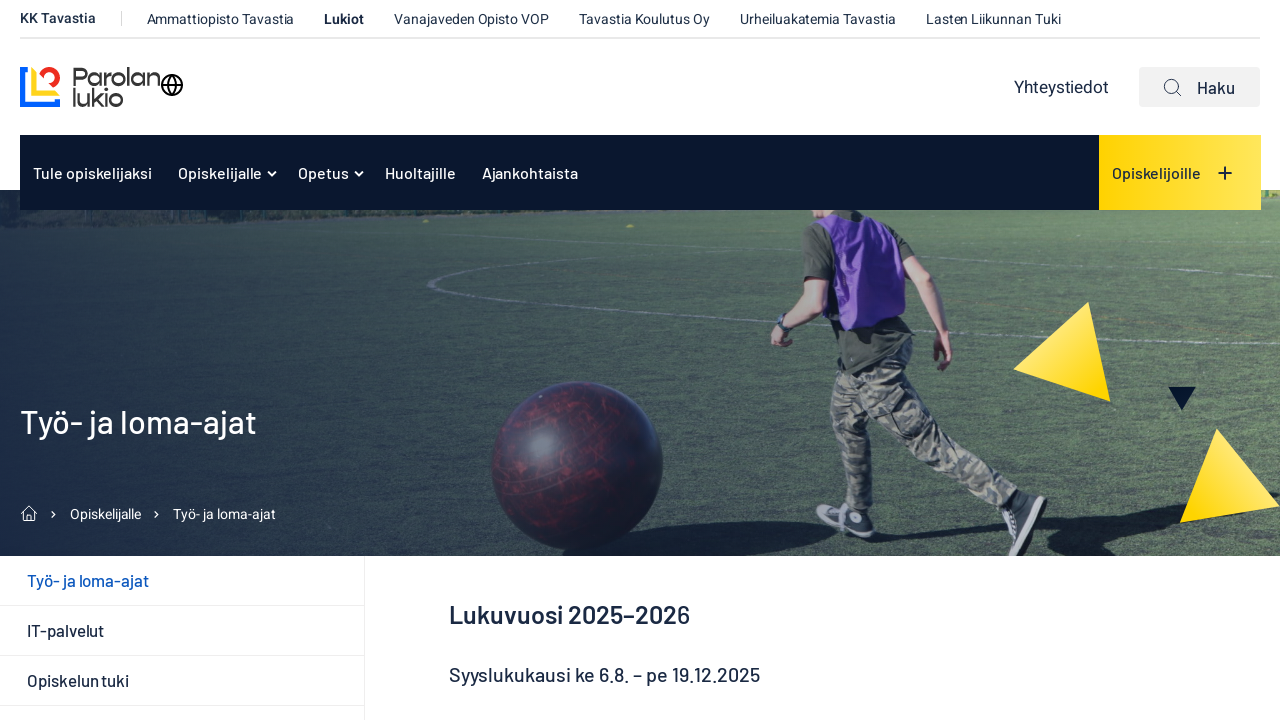

--- FILE ---
content_type: text/html; charset=UTF-8
request_url: https://www.kktavastia.fi/lukiot-parola/opiskelijalle/tyo-ja-loma-ajat/
body_size: 16226
content:
<!doctype html><html lang="fi"><head><meta charset="UTF-8"><meta name="viewport" content="width=device-width, initial-scale=1"><link rel="profile" href="http://gmpg.org/xfn/11"> <script defer data-domain="kktavastia.fi" src="https://analytics.dude.fi/js/script.js"></script> <script>// Define dataLayer and the gtag function.
    window.dataLayer = window.dataLayer || [];
    function gtag(){dataLayer.push(arguments);}

    // Set default consent to 'denied' as a placeholder
    gtag('consent', 'default', {
      'ad_storage': 'denied',
      'ad_user_data': 'denied',
      'ad_personalization': 'denied',
      'analytics_storage': 'denied'
    });</script> <meta name='robots' content='index, follow, max-image-preview:large, max-snippet:-1, max-video-preview:-1' /> <script>window.koko_analytics = {"url":"https:\/\/www.kktavastia.fi\/lukiot-parola\/wp-admin\/admin-ajax.php?action=koko_analytics_collect","site_url":"https:\/\/www.kktavastia.fi\/lukiot-parola","post_id":51,"path":"\/opiskelijalle\/tyo-ja-loma-ajat\/","method":"cookie","use_cookie":true};</script> <title>Työ- ja loma-ajat Parolan lukiossa | Lukuvuoden pituus | Jaksot</title><meta name="description" content="Työ- ja loma-ajat Parolan lukiossa sekä jaksojen vaihtumis- ja alkamisajankohdat löydät täältä. Katso lukuvuoden tärkeät päivämäärät." /><link rel="canonical" href="https://www.kktavastia.fi/lukiot-parola/opiskelijalle/tyo-ja-loma-ajat/" /><meta property="og:locale" content="fi_FI" /><meta property="og:type" content="article" /><meta property="og:title" content="Työ- ja loma-ajat Parolan lukiossa | Lukuvuoden pituus | Jaksot" /><meta property="og:description" content="Työ- ja loma-ajat Parolan lukiossa sekä jaksojen vaihtumis- ja alkamisajankohdat löydät täältä. Katso lukuvuoden tärkeät päivämäärät." /><meta property="og:url" content="https://www.kktavastia.fi/lukiot-parola/opiskelijalle/tyo-ja-loma-ajat/" /><meta property="og:site_name" content="Parolan lukio" /><meta property="article:modified_time" content="2025-08-05T07:35:47+00:00" /><meta name="twitter:card" content="summary_large_image" /> <script type="application/ld+json" class="yoast-schema-graph">{"@context":"https://schema.org","@graph":[{"@type":"WebPage","@id":"https://www.kktavastia.fi/lukiot-parola/opiskelijalle/tyo-ja-loma-ajat/","url":"https://www.kktavastia.fi/lukiot-parola/opiskelijalle/tyo-ja-loma-ajat/","name":"Työ- ja loma-ajat Parolan lukiossa | Lukuvuoden pituus | Jaksot","isPartOf":{"@id":"https://www.kktavastia.fi/lukiot-parola/#website"},"datePublished":"2020-12-03T11:45:08+00:00","dateModified":"2025-08-05T07:35:47+00:00","description":"Työ- ja loma-ajat Parolan lukiossa sekä jaksojen vaihtumis- ja alkamisajankohdat löydät täältä. Katso lukuvuoden tärkeät päivämäärät.","breadcrumb":{"@id":"https://www.kktavastia.fi/lukiot-parola/opiskelijalle/tyo-ja-loma-ajat/#breadcrumb"},"inLanguage":"fi","potentialAction":[{"@type":"ReadAction","target":["https://www.kktavastia.fi/lukiot-parola/opiskelijalle/tyo-ja-loma-ajat/"]}]},{"@type":"BreadcrumbList","@id":"https://www.kktavastia.fi/lukiot-parola/opiskelijalle/tyo-ja-loma-ajat/#breadcrumb","itemListElement":[{"@type":"ListItem","position":1,"name":"Home","item":"https://www.kktavastia.fi/lukiot-parola/"},{"@type":"ListItem","position":2,"name":"Opiskelijalle","item":"https://www.kktavastia.fi/lukiot-parola/opiskelijalle/"},{"@type":"ListItem","position":3,"name":"Työ- ja loma-ajat"}]},{"@type":"WebSite","@id":"https://www.kktavastia.fi/lukiot-parola/#website","url":"https://www.kktavastia.fi/lukiot-parola/","name":"Parolan lukio","description":"","potentialAction":[{"@type":"SearchAction","target":{"@type":"EntryPoint","urlTemplate":"https://www.kktavastia.fi/lukiot-parola/?s={search_term_string}"},"query-input":{"@type":"PropertyValueSpecification","valueRequired":true,"valueName":"search_term_string"}}],"inLanguage":"fi"}]}</script> <link rel='dns-prefetch' href='//www.kktavastia.fi' /><link rel="alternate" type="application/rss+xml" title="Parolan lukio &raquo; syöte" href="https://www.kktavastia.fi/lukiot-parola/feed/" /><link rel="alternate" type="application/rss+xml" title="Parolan lukio &raquo; kommenttien syöte" href="https://www.kktavastia.fi/lukiot-parola/comments/feed/" /><link rel="alternate" title="oEmbed (JSON)" type="application/json+oembed" href="https://www.kktavastia.fi/lukiot-parola/wp-json/oembed/1.0/embed?url=https%3A%2F%2Fwww.kktavastia.fi%2Flukiot-parola%2Fopiskelijalle%2Ftyo-ja-loma-ajat%2F" /><link rel="alternate" title="oEmbed (XML)" type="text/xml+oembed" href="https://www.kktavastia.fi/lukiot-parola/wp-json/oembed/1.0/embed?url=https%3A%2F%2Fwww.kktavastia.fi%2Flukiot-parola%2Fopiskelijalle%2Ftyo-ja-loma-ajat%2F&#038;format=xml" /><style id='wp-img-auto-sizes-contain-inline-css'>img:is([sizes=auto i],[sizes^="auto," i]){contain-intrinsic-size:3000px 1500px}
/*# sourceURL=wp-img-auto-sizes-contain-inline-css */</style><style id='wp-block-library-inline-css'>:root{--wp-block-synced-color:#7a00df;--wp-block-synced-color--rgb:122,0,223;--wp-bound-block-color:var(--wp-block-synced-color);--wp-editor-canvas-background:#ddd;--wp-admin-theme-color:#007cba;--wp-admin-theme-color--rgb:0,124,186;--wp-admin-theme-color-darker-10:#006ba1;--wp-admin-theme-color-darker-10--rgb:0,107,160.5;--wp-admin-theme-color-darker-20:#005a87;--wp-admin-theme-color-darker-20--rgb:0,90,135;--wp-admin-border-width-focus:2px}@media (min-resolution:192dpi){:root{--wp-admin-border-width-focus:1.5px}}.wp-element-button{cursor:pointer}:root .has-very-light-gray-background-color{background-color:#eee}:root .has-very-dark-gray-background-color{background-color:#313131}:root .has-very-light-gray-color{color:#eee}:root .has-very-dark-gray-color{color:#313131}:root .has-vivid-green-cyan-to-vivid-cyan-blue-gradient-background{background:linear-gradient(135deg,#00d084,#0693e3)}:root .has-purple-crush-gradient-background{background:linear-gradient(135deg,#34e2e4,#4721fb 50%,#ab1dfe)}:root .has-hazy-dawn-gradient-background{background:linear-gradient(135deg,#faaca8,#dad0ec)}:root .has-subdued-olive-gradient-background{background:linear-gradient(135deg,#fafae1,#67a671)}:root .has-atomic-cream-gradient-background{background:linear-gradient(135deg,#fdd79a,#004a59)}:root .has-nightshade-gradient-background{background:linear-gradient(135deg,#330968,#31cdcf)}:root .has-midnight-gradient-background{background:linear-gradient(135deg,#020381,#2874fc)}:root{--wp--preset--font-size--normal:16px;--wp--preset--font-size--huge:42px}.has-regular-font-size{font-size:1em}.has-larger-font-size{font-size:2.625em}.has-normal-font-size{font-size:var(--wp--preset--font-size--normal)}.has-huge-font-size{font-size:var(--wp--preset--font-size--huge)}.has-text-align-center{text-align:center}.has-text-align-left{text-align:left}.has-text-align-right{text-align:right}.has-fit-text{white-space:nowrap!important}#end-resizable-editor-section{display:none}.aligncenter{clear:both}.items-justified-left{justify-content:flex-start}.items-justified-center{justify-content:center}.items-justified-right{justify-content:flex-end}.items-justified-space-between{justify-content:space-between}.screen-reader-text{border:0;clip-path:inset(50%);height:1px;margin:-1px;overflow:hidden;padding:0;position:absolute;width:1px;word-wrap:normal!important}.screen-reader-text:focus{background-color:#ddd;clip-path:none;color:#444;display:block;font-size:1em;height:auto;left:5px;line-height:normal;padding:15px 23px 14px;text-decoration:none;top:5px;width:auto;z-index:100000}html :where(.has-border-color){border-style:solid}html :where([style*=border-top-color]){border-top-style:solid}html :where([style*=border-right-color]){border-right-style:solid}html :where([style*=border-bottom-color]){border-bottom-style:solid}html :where([style*=border-left-color]){border-left-style:solid}html :where([style*=border-width]){border-style:solid}html :where([style*=border-top-width]){border-top-style:solid}html :where([style*=border-right-width]){border-right-style:solid}html :where([style*=border-bottom-width]){border-bottom-style:solid}html :where([style*=border-left-width]){border-left-style:solid}html :where(img[class*=wp-image-]){height:auto;max-width:100%}:where(figure){margin:0 0 1em}html :where(.is-position-sticky){--wp-admin--admin-bar--position-offset:var(--wp-admin--admin-bar--height,0px)}@media screen and (max-width:600px){html :where(.is-position-sticky){--wp-admin--admin-bar--position-offset:0px}}

/*# sourceURL=wp-block-library-inline-css */</style><style id='wp-block-heading-inline-css'>h1:where(.wp-block-heading).has-background,h2:where(.wp-block-heading).has-background,h3:where(.wp-block-heading).has-background,h4:where(.wp-block-heading).has-background,h5:where(.wp-block-heading).has-background,h6:where(.wp-block-heading).has-background{padding:1.25em 2.375em}h1.has-text-align-left[style*=writing-mode]:where([style*=vertical-lr]),h1.has-text-align-right[style*=writing-mode]:where([style*=vertical-rl]),h2.has-text-align-left[style*=writing-mode]:where([style*=vertical-lr]),h2.has-text-align-right[style*=writing-mode]:where([style*=vertical-rl]),h3.has-text-align-left[style*=writing-mode]:where([style*=vertical-lr]),h3.has-text-align-right[style*=writing-mode]:where([style*=vertical-rl]),h4.has-text-align-left[style*=writing-mode]:where([style*=vertical-lr]),h4.has-text-align-right[style*=writing-mode]:where([style*=vertical-rl]),h5.has-text-align-left[style*=writing-mode]:where([style*=vertical-lr]),h5.has-text-align-right[style*=writing-mode]:where([style*=vertical-rl]),h6.has-text-align-left[style*=writing-mode]:where([style*=vertical-lr]),h6.has-text-align-right[style*=writing-mode]:where([style*=vertical-rl]){rotate:180deg}
/*# sourceURL=https://www.kktavastia.fi/lukiot-parola/wp-includes/blocks/heading/style.min.css */</style><style id='wp-block-list-inline-css'>ol,ul{box-sizing:border-box}:root :where(.wp-block-list.has-background){padding:1.25em 2.375em}
/*# sourceURL=https://www.kktavastia.fi/lukiot-parola/wp-includes/blocks/list/style.min.css */</style><style id='wp-block-paragraph-inline-css'>.is-small-text{font-size:.875em}.is-regular-text{font-size:1em}.is-large-text{font-size:2.25em}.is-larger-text{font-size:3em}.has-drop-cap:not(:focus):first-letter{float:left;font-size:8.4em;font-style:normal;font-weight:100;line-height:.68;margin:.05em .1em 0 0;text-transform:uppercase}body.rtl .has-drop-cap:not(:focus):first-letter{float:none;margin-left:.1em}p.has-drop-cap.has-background{overflow:hidden}:root :where(p.has-background){padding:1.25em 2.375em}:where(p.has-text-color:not(.has-link-color)) a{color:inherit}p.has-text-align-left[style*="writing-mode:vertical-lr"],p.has-text-align-right[style*="writing-mode:vertical-rl"]{rotate:180deg}
/*# sourceURL=https://www.kktavastia.fi/lukiot-parola/wp-includes/blocks/paragraph/style.min.css */</style><style id='wp-block-table-inline-css'>.wp-block-table{overflow-x:auto}.wp-block-table table{border-collapse:collapse;width:100%}.wp-block-table thead{border-bottom:3px solid}.wp-block-table tfoot{border-top:3px solid}.wp-block-table td,.wp-block-table th{border:1px solid;padding:.5em}.wp-block-table .has-fixed-layout{table-layout:fixed;width:100%}.wp-block-table .has-fixed-layout td,.wp-block-table .has-fixed-layout th{word-break:break-word}.wp-block-table.aligncenter,.wp-block-table.alignleft,.wp-block-table.alignright{display:table;width:auto}.wp-block-table.aligncenter td,.wp-block-table.aligncenter th,.wp-block-table.alignleft td,.wp-block-table.alignleft th,.wp-block-table.alignright td,.wp-block-table.alignright th{word-break:break-word}.wp-block-table .has-subtle-light-gray-background-color{background-color:#f3f4f5}.wp-block-table .has-subtle-pale-green-background-color{background-color:#e9fbe5}.wp-block-table .has-subtle-pale-blue-background-color{background-color:#e7f5fe}.wp-block-table .has-subtle-pale-pink-background-color{background-color:#fcf0ef}.wp-block-table.is-style-stripes{background-color:initial;border-collapse:inherit;border-spacing:0}.wp-block-table.is-style-stripes tbody tr:nth-child(odd){background-color:#f0f0f0}.wp-block-table.is-style-stripes.has-subtle-light-gray-background-color tbody tr:nth-child(odd){background-color:#f3f4f5}.wp-block-table.is-style-stripes.has-subtle-pale-green-background-color tbody tr:nth-child(odd){background-color:#e9fbe5}.wp-block-table.is-style-stripes.has-subtle-pale-blue-background-color tbody tr:nth-child(odd){background-color:#e7f5fe}.wp-block-table.is-style-stripes.has-subtle-pale-pink-background-color tbody tr:nth-child(odd){background-color:#fcf0ef}.wp-block-table.is-style-stripes td,.wp-block-table.is-style-stripes th{border-color:#0000}.wp-block-table.is-style-stripes{border-bottom:1px solid #f0f0f0}.wp-block-table .has-border-color td,.wp-block-table .has-border-color th,.wp-block-table .has-border-color tr,.wp-block-table .has-border-color>*{border-color:inherit}.wp-block-table table[style*=border-top-color] tr:first-child,.wp-block-table table[style*=border-top-color] tr:first-child td,.wp-block-table table[style*=border-top-color] tr:first-child th,.wp-block-table table[style*=border-top-color]>*,.wp-block-table table[style*=border-top-color]>* td,.wp-block-table table[style*=border-top-color]>* th{border-top-color:inherit}.wp-block-table table[style*=border-top-color] tr:not(:first-child){border-top-color:initial}.wp-block-table table[style*=border-right-color] td:last-child,.wp-block-table table[style*=border-right-color] th,.wp-block-table table[style*=border-right-color] tr,.wp-block-table table[style*=border-right-color]>*{border-right-color:inherit}.wp-block-table table[style*=border-bottom-color] tr:last-child,.wp-block-table table[style*=border-bottom-color] tr:last-child td,.wp-block-table table[style*=border-bottom-color] tr:last-child th,.wp-block-table table[style*=border-bottom-color]>*,.wp-block-table table[style*=border-bottom-color]>* td,.wp-block-table table[style*=border-bottom-color]>* th{border-bottom-color:inherit}.wp-block-table table[style*=border-bottom-color] tr:not(:last-child){border-bottom-color:initial}.wp-block-table table[style*=border-left-color] td:first-child,.wp-block-table table[style*=border-left-color] th,.wp-block-table table[style*=border-left-color] tr,.wp-block-table table[style*=border-left-color]>*{border-left-color:inherit}.wp-block-table table[style*=border-style] td,.wp-block-table table[style*=border-style] th,.wp-block-table table[style*=border-style] tr,.wp-block-table table[style*=border-style]>*{border-style:inherit}.wp-block-table table[style*=border-width] td,.wp-block-table table[style*=border-width] th,.wp-block-table table[style*=border-width] tr,.wp-block-table table[style*=border-width]>*{border-style:inherit;border-width:inherit}
/*# sourceURL=https://www.kktavastia.fi/lukiot-parola/wp-includes/blocks/table/style.min.css */</style><style id='wp-block-table-theme-inline-css'>.wp-block-table{margin:0 0 1em}.wp-block-table td,.wp-block-table th{word-break:normal}.wp-block-table :where(figcaption){color:#555;font-size:13px;text-align:center}.is-dark-theme .wp-block-table :where(figcaption){color:#ffffffa6}
/*# sourceURL=https://www.kktavastia.fi/lukiot-parola/wp-includes/blocks/table/theme.min.css */</style><style id='global-styles-inline-css'>:root{--wp--preset--aspect-ratio--square: 1;--wp--preset--aspect-ratio--4-3: 4/3;--wp--preset--aspect-ratio--3-4: 3/4;--wp--preset--aspect-ratio--3-2: 3/2;--wp--preset--aspect-ratio--2-3: 2/3;--wp--preset--aspect-ratio--16-9: 16/9;--wp--preset--aspect-ratio--9-16: 9/16;--wp--preset--color--black: #000000;--wp--preset--color--cyan-bluish-gray: #abb8c3;--wp--preset--color--white: #ffffff;--wp--preset--color--pale-pink: #f78da7;--wp--preset--color--vivid-red: #cf2e2e;--wp--preset--color--luminous-vivid-orange: #ff6900;--wp--preset--color--luminous-vivid-amber: #fcb900;--wp--preset--color--light-green-cyan: #7bdcb5;--wp--preset--color--vivid-green-cyan: #00d084;--wp--preset--color--pale-cyan-blue: #8ed1fc;--wp--preset--color--vivid-cyan-blue: #0693e3;--wp--preset--color--vivid-purple: #9b51e0;--wp--preset--gradient--vivid-cyan-blue-to-vivid-purple: linear-gradient(135deg,rgb(6,147,227) 0%,rgb(155,81,224) 100%);--wp--preset--gradient--light-green-cyan-to-vivid-green-cyan: linear-gradient(135deg,rgb(122,220,180) 0%,rgb(0,208,130) 100%);--wp--preset--gradient--luminous-vivid-amber-to-luminous-vivid-orange: linear-gradient(135deg,rgb(252,185,0) 0%,rgb(255,105,0) 100%);--wp--preset--gradient--luminous-vivid-orange-to-vivid-red: linear-gradient(135deg,rgb(255,105,0) 0%,rgb(207,46,46) 100%);--wp--preset--gradient--very-light-gray-to-cyan-bluish-gray: linear-gradient(135deg,rgb(238,238,238) 0%,rgb(169,184,195) 100%);--wp--preset--gradient--cool-to-warm-spectrum: linear-gradient(135deg,rgb(74,234,220) 0%,rgb(151,120,209) 20%,rgb(207,42,186) 40%,rgb(238,44,130) 60%,rgb(251,105,98) 80%,rgb(254,248,76) 100%);--wp--preset--gradient--blush-light-purple: linear-gradient(135deg,rgb(255,206,236) 0%,rgb(152,150,240) 100%);--wp--preset--gradient--blush-bordeaux: linear-gradient(135deg,rgb(254,205,165) 0%,rgb(254,45,45) 50%,rgb(107,0,62) 100%);--wp--preset--gradient--luminous-dusk: linear-gradient(135deg,rgb(255,203,112) 0%,rgb(199,81,192) 50%,rgb(65,88,208) 100%);--wp--preset--gradient--pale-ocean: linear-gradient(135deg,rgb(255,245,203) 0%,rgb(182,227,212) 50%,rgb(51,167,181) 100%);--wp--preset--gradient--electric-grass: linear-gradient(135deg,rgb(202,248,128) 0%,rgb(113,206,126) 100%);--wp--preset--gradient--midnight: linear-gradient(135deg,rgb(2,3,129) 0%,rgb(40,116,252) 100%);--wp--preset--font-size--small: 13px;--wp--preset--font-size--medium: 20px;--wp--preset--font-size--large: 36px;--wp--preset--font-size--x-large: 42px;--wp--preset--spacing--20: 0.44rem;--wp--preset--spacing--30: 0.67rem;--wp--preset--spacing--40: 1rem;--wp--preset--spacing--50: 1.5rem;--wp--preset--spacing--60: 2.25rem;--wp--preset--spacing--70: 3.38rem;--wp--preset--spacing--80: 5.06rem;--wp--preset--shadow--natural: 6px 6px 9px rgba(0, 0, 0, 0.2);--wp--preset--shadow--deep: 12px 12px 50px rgba(0, 0, 0, 0.4);--wp--preset--shadow--sharp: 6px 6px 0px rgba(0, 0, 0, 0.2);--wp--preset--shadow--outlined: 6px 6px 0px -3px rgb(255, 255, 255), 6px 6px rgb(0, 0, 0);--wp--preset--shadow--crisp: 6px 6px 0px rgb(0, 0, 0);}:where(.is-layout-flex){gap: 0.5em;}:where(.is-layout-grid){gap: 0.5em;}body .is-layout-flex{display: flex;}.is-layout-flex{flex-wrap: wrap;align-items: center;}.is-layout-flex > :is(*, div){margin: 0;}body .is-layout-grid{display: grid;}.is-layout-grid > :is(*, div){margin: 0;}:where(.wp-block-columns.is-layout-flex){gap: 2em;}:where(.wp-block-columns.is-layout-grid){gap: 2em;}:where(.wp-block-post-template.is-layout-flex){gap: 1.25em;}:where(.wp-block-post-template.is-layout-grid){gap: 1.25em;}.has-black-color{color: var(--wp--preset--color--black) !important;}.has-cyan-bluish-gray-color{color: var(--wp--preset--color--cyan-bluish-gray) !important;}.has-white-color{color: var(--wp--preset--color--white) !important;}.has-pale-pink-color{color: var(--wp--preset--color--pale-pink) !important;}.has-vivid-red-color{color: var(--wp--preset--color--vivid-red) !important;}.has-luminous-vivid-orange-color{color: var(--wp--preset--color--luminous-vivid-orange) !important;}.has-luminous-vivid-amber-color{color: var(--wp--preset--color--luminous-vivid-amber) !important;}.has-light-green-cyan-color{color: var(--wp--preset--color--light-green-cyan) !important;}.has-vivid-green-cyan-color{color: var(--wp--preset--color--vivid-green-cyan) !important;}.has-pale-cyan-blue-color{color: var(--wp--preset--color--pale-cyan-blue) !important;}.has-vivid-cyan-blue-color{color: var(--wp--preset--color--vivid-cyan-blue) !important;}.has-vivid-purple-color{color: var(--wp--preset--color--vivid-purple) !important;}.has-black-background-color{background-color: var(--wp--preset--color--black) !important;}.has-cyan-bluish-gray-background-color{background-color: var(--wp--preset--color--cyan-bluish-gray) !important;}.has-white-background-color{background-color: var(--wp--preset--color--white) !important;}.has-pale-pink-background-color{background-color: var(--wp--preset--color--pale-pink) !important;}.has-vivid-red-background-color{background-color: var(--wp--preset--color--vivid-red) !important;}.has-luminous-vivid-orange-background-color{background-color: var(--wp--preset--color--luminous-vivid-orange) !important;}.has-luminous-vivid-amber-background-color{background-color: var(--wp--preset--color--luminous-vivid-amber) !important;}.has-light-green-cyan-background-color{background-color: var(--wp--preset--color--light-green-cyan) !important;}.has-vivid-green-cyan-background-color{background-color: var(--wp--preset--color--vivid-green-cyan) !important;}.has-pale-cyan-blue-background-color{background-color: var(--wp--preset--color--pale-cyan-blue) !important;}.has-vivid-cyan-blue-background-color{background-color: var(--wp--preset--color--vivid-cyan-blue) !important;}.has-vivid-purple-background-color{background-color: var(--wp--preset--color--vivid-purple) !important;}.has-black-border-color{border-color: var(--wp--preset--color--black) !important;}.has-cyan-bluish-gray-border-color{border-color: var(--wp--preset--color--cyan-bluish-gray) !important;}.has-white-border-color{border-color: var(--wp--preset--color--white) !important;}.has-pale-pink-border-color{border-color: var(--wp--preset--color--pale-pink) !important;}.has-vivid-red-border-color{border-color: var(--wp--preset--color--vivid-red) !important;}.has-luminous-vivid-orange-border-color{border-color: var(--wp--preset--color--luminous-vivid-orange) !important;}.has-luminous-vivid-amber-border-color{border-color: var(--wp--preset--color--luminous-vivid-amber) !important;}.has-light-green-cyan-border-color{border-color: var(--wp--preset--color--light-green-cyan) !important;}.has-vivid-green-cyan-border-color{border-color: var(--wp--preset--color--vivid-green-cyan) !important;}.has-pale-cyan-blue-border-color{border-color: var(--wp--preset--color--pale-cyan-blue) !important;}.has-vivid-cyan-blue-border-color{border-color: var(--wp--preset--color--vivid-cyan-blue) !important;}.has-vivid-purple-border-color{border-color: var(--wp--preset--color--vivid-purple) !important;}.has-vivid-cyan-blue-to-vivid-purple-gradient-background{background: var(--wp--preset--gradient--vivid-cyan-blue-to-vivid-purple) !important;}.has-light-green-cyan-to-vivid-green-cyan-gradient-background{background: var(--wp--preset--gradient--light-green-cyan-to-vivid-green-cyan) !important;}.has-luminous-vivid-amber-to-luminous-vivid-orange-gradient-background{background: var(--wp--preset--gradient--luminous-vivid-amber-to-luminous-vivid-orange) !important;}.has-luminous-vivid-orange-to-vivid-red-gradient-background{background: var(--wp--preset--gradient--luminous-vivid-orange-to-vivid-red) !important;}.has-very-light-gray-to-cyan-bluish-gray-gradient-background{background: var(--wp--preset--gradient--very-light-gray-to-cyan-bluish-gray) !important;}.has-cool-to-warm-spectrum-gradient-background{background: var(--wp--preset--gradient--cool-to-warm-spectrum) !important;}.has-blush-light-purple-gradient-background{background: var(--wp--preset--gradient--blush-light-purple) !important;}.has-blush-bordeaux-gradient-background{background: var(--wp--preset--gradient--blush-bordeaux) !important;}.has-luminous-dusk-gradient-background{background: var(--wp--preset--gradient--luminous-dusk) !important;}.has-pale-ocean-gradient-background{background: var(--wp--preset--gradient--pale-ocean) !important;}.has-electric-grass-gradient-background{background: var(--wp--preset--gradient--electric-grass) !important;}.has-midnight-gradient-background{background: var(--wp--preset--gradient--midnight) !important;}.has-small-font-size{font-size: var(--wp--preset--font-size--small) !important;}.has-medium-font-size{font-size: var(--wp--preset--font-size--medium) !important;}.has-large-font-size{font-size: var(--wp--preset--font-size--large) !important;}.has-x-large-font-size{font-size: var(--wp--preset--font-size--x-large) !important;}
/*# sourceURL=global-styles-inline-css */</style><style id='classic-theme-styles-inline-css'>/*! This file is auto-generated */
.wp-block-button__link{color:#fff;background-color:#32373c;border-radius:9999px;box-shadow:none;text-decoration:none;padding:calc(.667em + 2px) calc(1.333em + 2px);font-size:1.125em}.wp-block-file__button{background:#32373c;color:#fff;text-decoration:none}
/*# sourceURL=/wp-includes/css/classic-themes.min.css */</style><link rel='stylesheet' id='cookieconsent-css' href='https://www.kktavastia.fi/content/cache/autoptimize/5/css/autoptimize_single_d1e6e2d87a5903a72ecd31c71c87ee5f.css?ver=2.9.1' media='all' /><link rel='stylesheet' id='wp-smart-crop-renderer-css' href='https://www.kktavastia.fi/content/cache/autoptimize/5/css/autoptimize_single_09e7dae2bb4bacc77ff46f9be5620e69.css?ver=2.0.10' media='all' /><link rel='stylesheet' id='styles-css' href='https://www.kktavastia.fi/content/cache/autoptimize/5/css/autoptimize_single_8e5f11d313abd5aa0e15161605ffc49d.css?ver=1760015530' media='all' /><link rel='stylesheet' id='ics-calendar-css' href='https://www.kktavastia.fi/content/plugins/ics-calendar/assets/style.min.css?ver=12.0.2' media='all' /> <script src="https://www.kktavastia.fi/lukiot-parola/wp-includes/js/jquery/jquery.min.js?ver=3.7.1" id="jquery-core-js"></script> <script src="https://www.kktavastia.fi/lukiot-parola/wp-includes/js/jquery/jquery-migrate.min.js?ver=3.4.1" id="jquery-migrate-js"></script> <script src="https://www.kktavastia.fi/lukiot-parola/wp-includes/js/jquery/ui/core.min.js?ver=1.13.3" id="jquery-ui-core-js"></script> <script src="https://www.kktavastia.fi/lukiot-parola/wp-includes/js/jquery/ui/mouse.min.js?ver=1.13.3" id="jquery-ui-mouse-js"></script> <script src="https://www.kktavastia.fi/lukiot-parola/wp-includes/js/jquery/ui/sortable.min.js?ver=1.13.3" id="jquery-ui-sortable-js"></script> <script src="https://www.kktavastia.fi/lukiot-parola/wp-includes/js/jquery/ui/resizable.min.js?ver=1.13.3" id="jquery-ui-resizable-js"></script> <script src="https://www.kktavastia.fi/content/plugins/advanced-custom-fields-pro/assets/build/js/acf.min.js?ver=6.3.11" id="acf-js"></script> <script src="https://www.kktavastia.fi/lukiot-parola/wp-includes/js/dist/dom-ready.min.js?ver=f77871ff7694fffea381" id="wp-dom-ready-js"></script> <script src="https://www.kktavastia.fi/lukiot-parola/wp-includes/js/dist/hooks.min.js?ver=dd5603f07f9220ed27f1" id="wp-hooks-js"></script> <script src="https://www.kktavastia.fi/lukiot-parola/wp-includes/js/dist/i18n.min.js?ver=c26c3dc7bed366793375" id="wp-i18n-js"></script> <script id="wp-i18n-js-after">wp.i18n.setLocaleData( { 'text direction\u0004ltr': [ 'ltr' ] } );
//# sourceURL=wp-i18n-js-after</script> <script id="wp-a11y-js-translations">( function( domain, translations ) {
	var localeData = translations.locale_data[ domain ] || translations.locale_data.messages;
	localeData[""].domain = domain;
	wp.i18n.setLocaleData( localeData, domain );
} )( "default", {"translation-revision-date":"2025-11-29 11:04:04+0000","generator":"GlotPress\/4.0.3","domain":"messages","locale_data":{"messages":{"":{"domain":"messages","plural-forms":"nplurals=2; plural=n != 1;","lang":"fi"},"Notifications":["Ilmoitukset"]}},"comment":{"reference":"wp-includes\/js\/dist\/a11y.js"}} );
//# sourceURL=wp-a11y-js-translations</script> <script src="https://www.kktavastia.fi/lukiot-parola/wp-includes/js/dist/a11y.min.js?ver=cb460b4676c94bd228ed" id="wp-a11y-js"></script> <script src="https://www.kktavastia.fi/content/plugins/advanced-custom-fields-pro/assets/build/js/acf-input.min.js?ver=6.3.11" id="acf-input-js"></script> <script src="https://www.kktavastia.fi/content/plugins/acf-field-network-relation-from-main-site//assets/js/input.js?ver=5" id="kktavastia-acf-plugin-network-relation-from-main-site-js"></script> <link rel="https://api.w.org/" href="https://www.kktavastia.fi/lukiot-parola/wp-json/" /><link rel="alternate" title="JSON" type="application/json" href="https://www.kktavastia.fi/lukiot-parola/wp-json/wp/v2/pages/51" /><link rel="EditURI" type="application/rsd+xml" title="RSD" href="https://www.kktavastia.fi/lukiot-parola/xmlrpc.php?rsd" /><meta name="generator" content="WordPress 6.9" /><link rel='shortlink' href='https://www.kktavastia.fi/lukiot-parola/?p=51' /><style>.recentcomments a{display:inline !important;padding:0 !important;margin:0 !important;}</style><link rel="icon" href="https://www.kktavastia.fi/media/sites/5/cropped-kktavastia_liikemerkki.jpg-32x32.jpg" sizes="32x32" /><link rel="icon" href="https://www.kktavastia.fi/media/sites/5/cropped-kktavastia_liikemerkki.jpg-192x192.jpg" sizes="192x192" /><link rel="apple-touch-icon" href="https://www.kktavastia.fi/media/sites/5/cropped-kktavastia_liikemerkki.jpg-180x180.jpg" /><meta name="msapplication-TileImage" content="https://www.kktavastia.fi/media/sites/5/cropped-kktavastia_liikemerkki.jpg-270x270.jpg" /><link rel='stylesheet' id='iframemanager-css' href='https://www.kktavastia.fi/content/cache/autoptimize/5/css/autoptimize_single_c6e81f7cc043653ce34afce93a9d7392.css?ver=6.9' media='all' /></head><body class="wp-singular page-template-default page page-id-51 page-child parent-pageid-10 wp-theme-kktavastia lukiot-parola no-js"><div id="page" class="site"><div class="gradients" aria-hidden="true" tabindex="-1"> <svg> <linearGradient id="a1" x1="57.759%" x2="37.749%" y1="26.318%" y2="87.388%"> <stop offset=".008%" stop-color="#C02C37"/> <stop offset="100%" stop-color="#FF5C68"/> </linearGradient> <linearGradient id="a2" x1="98.728%" x2="0%" y1="50%" y2="50%"> <stop offset="0%" stop-color="#4085E3"/> <stop offset="100%" stop-color="#0C58BE"/> </linearGradient> <linearGradient id="b1" x1="50%" x2="50%" y1="18.33%" y2="100%"> <stop offset="0%" stop-color="#FED400"/> <stop offset="100%" stop-color="#FFE875"/> </linearGradient> <linearGradient id="b2" x1="98.728%" x2="0%" y1="50%" y2="50%"> <stop offset="0%" stop-color="#4085E3"/> <stop offset="100%" stop-color="#0C58BE"/> </linearGradient> <linearGradient id="c1" x1="50%" x2="50%" y1="18.33%" y2="100%"> <stop offset="0%" stop-color="#FED400"/> <stop offset="100%" stop-color="#FFE875"/> </linearGradient> <linearGradient id="c2" x1="97.697%" x2=".428%" y1="50%" y2="50%"> <stop offset="0%" stop-color="#0A1A31"/> <stop offset="100%" stop-color="#041329"/> </linearGradient> <linearGradient x1="98.728%" y1="50%" x2="0%" y2="50%" id="d2"> <stop stop-color="#4085E3" offset="0%"/> <stop stop-color="#0C58BE" offset="100%"/> </linearGradient> <linearGradient x1="50%" y1="18.33%" x2="50%" y2="100%" id="d3"> <stop stop-color="#C12D38" offset="0%"/> <stop stop-color="#FE5B67" offset="100%"/> </linearGradient> <linearGradient x1="50%" y1="18.33%" x2="50%" y2="100%" id="d4"> <stop stop-color="#C12D38" offset="0%"/> <stop stop-color="#FE5B67" offset="100%"/> </linearGradient> <linearGradient id="m1" x1="0%" x2="100%" y1="50%" y2="50%"> <stop offset="0%" stop-color="#22C6B8"/> <stop offset="100%" stop-color="#92FFF6"/> </linearGradient> <linearGradient id="m2" x1="57.759%" x2="37.749%" y1="19.557%" y2="98.063%"> <stop offset=".008%" stop-color="#C02C37"/> <stop offset="100%" stop-color="#FF5C68"/> </linearGradient> <linearGradient id="n1" x1="4.851%" x2="100%" y1="11.105%" y2="79.281%"> <stop offset="0%" stop-color="#DB6E2D"/> <stop offset="100%" stop-color="#E59635"/> </linearGradient> <linearGradient id="n2" x1="4.851%" x2="100%" y1="0%" y2="87.641%"> <stop offset="0%" stop-color="#DB6E2D"/> <stop offset="100%" stop-color="#E59635"/> </linearGradient> </svg></div> <a class="skip-link screen-reader-text" href="#content">Siirry suoraan sisältöön</a><div class="nav-container"><header class="site-header"><div class="secondary-nav-wrapper"> <script>function googleTranslateElementInit() {
      new google.translate.TranslateElement(
        { pageLanguage: 'fi', includedLanguages: 'fi,en,sv,ru,es,de,fr,ar,uk,tr,et,th,so,ku,ti', layout: google.translate.TranslateElement.InlineLayout.SIMPLE },
        'google_translate_element'
      );
    }</script> <script
    src="https://translate.google.com/translate_a/element.js?cb=googleTranslateElementInit"></script> <div class="site-branding"><p class="site-title"> <a href="https://www.kktavastia.fi/lukiot-parola/" rel="home"> <span class="screen-reader-text">Parolan lukio</span> <svg version="1.1" id="Layer_1" xmlns="http://www.w3.org/2000/svg" xmlns:xlink="http://www.w3.org/1999/xlink" x="0px" y="0px"
 width="199px" height="56.7px" viewBox="0 0 199 56.7" enable-background="new 0 0 199 56.7" xml:space="preserve"> <path fill="#363636" d="M96.2,9.6c0,4.8-3.8,8.5-8.7,8.5h-8.1v8.7h-3.5V1.1h11.6C92.5,1.1,96.2,4.8,96.2,9.6 M92.6,9.6
 c0-2.4-2.1-4-5.2-4h-7.9v7.9h7.9C90.5,13.6,92.6,12,92.6,9.6 M116.2,7.8v18.9H113v-4.5c-1.4,3-4.1,4.9-7.5,4.9
 c-5.4,0-9.3-4.3-9.3-9.9s4-9.9,9.3-9.9c3.4,0,6.1,1.9,7.5,4.9V7.8L116.2,7.8L116.2,7.8z M113,17.3c0-3.2-2.9-5.5-6.7-5.5
 c-3.9,0-6.8,2.4-6.8,5.5s2.9,5.5,6.8,5.5C110.1,22.8,113,20.4,113,17.3 M130,7.5v5.3c-4.6,0-7.2,2-7.2,5.3v8.5h-3.3V7.8h3.3v4.8
 C124.2,9.5,126.7,7.5,130,7.5 M129.9,17.3c0-5.7,4.4-9.9,10.1-9.9c5.8,0,10.1,4.3,10.1,9.9s-4.4,9.9-10.1,9.9
 C134.2,27.2,129.9,22.9,129.9,17.3 M146.7,17.3c0-3.2-2.9-5.5-6.7-5.5s-6.7,2.4-6.7,5.5s2.9,5.5,6.7,5.5
 C143.9,22.8,146.7,20.4,146.7,17.3 M152.2,0h3.3v26.7h-3.3V0z M177.8,7.8v18.9h-3.3v-4.5c-1.4,3-4.1,4.9-7.5,4.9
 c-5.4,0-9.3-4.3-9.3-9.9s4-9.9,9.3-9.9c3.4,0,6.1,1.9,7.5,4.9V7.8L177.8,7.8L177.8,7.8z M174.5,17.3c0-3.2-2.9-5.5-6.7-5.5
 c-3.9,0-6.8,2.4-6.8,5.5s2.9,5.5,6.8,5.5C171.6,22.8,174.5,20.4,174.5,17.3 M199,14.8v11.9h-3.3V16.2c0-2.7-2.2-4.5-5.6-4.5
 c-3.5,0-5.9,1.8-5.9,4.5v10.5H181V7.8h3.3v4.1c1.4-2.9,3.9-4.6,7.2-4.6C196,7.4,199,10.3,199,14.8 M75.6,29.5h3.3v26.7h-3.3V29.5z
 M99.1,37.3v18.9h-3.3v-4.1c-1.3,2.9-3.8,4.5-6.9,4.5c-4.3,0-7.2-2.9-7.2-7.3V37.3h3.3v10.8c0,2.5,2.1,4.2,5.2,4.2
 c3.3,0,5.5-1.7,5.5-4.2V37.3H99.1z M108.8,48.4l-3.1,2.3v5.5h-3.3V29.5h3.3V45h0.8l7.9-7.7h5.7l-8.7,8.8l8.9,10.2H116L108.8,48.4z
 M119.8,31.7c0-1.4,1.2-2.5,2.8-2.5c1.6,0,2.8,1.1,2.8,2.5c0,1.4-1.2,2.4-2.8,2.4C121,34.1,119.8,33,119.8,31.7 M121,37.3h3.3v18.9
 H121V37.3z M126.3,46.8c0-5.7,4.3-9.9,10.1-9.9c5.8,0,10.1,4.3,10.1,9.9s-4.4,9.9-10.1,9.9C130.7,56.7,126.3,52.4,126.3,46.8
 M143.2,46.8c0-3.2-2.9-5.5-6.7-5.5c-3.9,0-6.7,2.4-6.7,5.5s2.9,5.5,6.7,5.5S143.2,49.9,143.2,46.8"/> <path fill="#FFD41C" d="M16.1,40.6h40.6l-7.4-7.4H23.4V7.4L16.1,0V40.6z"/> <path fill="#0061FF" d="M0,0v56.7h56.7V45.6h-7.4v3.7h-42v-42h3.7V0H7.4L0,0z"/> <path fill="#ED2E20" d="M41.6,0c-6.5,0-12,4.1-14.1,9.7l6.5,6.5c-0.1-0.4-0.1-0.8-0.1-1.1c0-4.3,3.5-7.7,7.7-7.7s7.7,3.5,7.7,7.7
 s-3.5,7.7-7.7,7.7c-0.4,0-0.8,0-1.1-0.1l6.5,6.5c5.7-2.2,9.8-7.7,9.8-14.1C56.7,6.8,49.9,0,41.6,0"/> </svg> </a></p> <button class="button-globe"> <span class="screen-reader-text">Kielivalinta</span> <svg xmlns="http://www.w3.org/2000/svg" width="24" height="24" viewBox="0 0 24 24" fill="none" stroke="currentColor" stroke-width="2" stroke-linecap="round" stroke-linejoin="round" class="feather feather-globe"><circle cx="12" cy="12" r="10"></circle><line x1="2" y1="12" x2="22" y2="12"></line><path d="M12 2a15.3 15.3 0 0 1 4 10 15.3 15.3 0 0 1-4 10 15.3 15.3 0 0 1-4-10 15.3 15.3 0 0 1 4-10z"></path></svg> </button><div class="translate-page" id="translate-page"><div id="google_translate_element" class="google_translate_element"></div></div></div><nav id="secondary-navigation" class="secondary-navigation"><ul role="menu"><li class="link-contact"><a href="https://www.kktavastia.fi/yhteystiedot/osasto/parolan-lukio">Yhteystiedot</a></li><li class="link-search"><a href="https://www.kktavastia.fi/lukiot-parola?s"><svg aria-hidden="true" xmlns="http://www.w3.org/2000/svg" width="27" height="27" viewBox="0 0 27 27"><g stroke="#1A2943" stroke-width="1.5" fill="none" fill-rule="evenodd" stroke-linecap="round" stroke-linejoin="round"><circle cx="11.813" cy="11.813" r="11.25"/><path d="M26.438 26.438l-6.671-6.671"/></g></svg> Haku</a></li></ul></nav></div><div class="main-navigation-wrapper" id="main-navigation-wrapper"><p class="link-search link-extra"><a href="https://www.kktavastia.fi/lukiot-parola?s" aria-label="Haku"><span class="label" aria-hidden>Haku</span><svg aria-hidden="true" xmlns="http://www.w3.org/2000/svg" width="27" height="27" viewBox="0 0 27 27"><g stroke="#1A2943" stroke-width="1.5" fill="none" fill-rule="evenodd" stroke-linecap="round" stroke-linejoin="round"><circle cx="11.813" cy="11.813" r="11.25"/><path d="M26.438 26.438l-6.671-6.671"/></g></svg> </a></p> <button aria-controls="nav" id="nav-toggle" class="nav-toggle hamburger has-visible-label" type="button" aria-label="Avaa päävalikko"> <span class="hamburger-box"> <span class="hamburger-inner"></span> </span> <span id="nav-toggle-label" class="nav-toggle-label">Avaa päävalikko</span> </button><nav id="nav" class="nav-primary"><ul role="menu" aria-label="Päävalikko" id="main-menu" class="menu-items"><li role="menuitem" id="menu-item-19" class="menu-item menu-item-type-post_type menu-item-object-page kktavastia-menu-item menu-item-19"><a href="https://www.kktavastia.fi/lukiot-parola/haku-parolan-lukioon/">Tule opiskelijaksi</a></li><li role="menuitem" id="menu-item-18" class="menu-item menu-item-type-post_type menu-item-object-page current-page-ancestor current-menu-ancestor current-menu-parent current-page-parent current_page_parent current_page_ancestor menu-item-has-children kktavastia-menu-item menu-item-18 dropdown"><a href="https://www.kktavastia.fi/lukiot-parola/opiskelijalle/" data-toggle="dropdown" class="dropdown">Opiskelijalle </a><button class="dropdown-toggle" aria-expanded="false" aria-label="Avaa alavalikko"><svg aria-hidden="true" fill="currentColor" width="9" height="9" viewBox="0 0 1792 1792" xmlns="http://www.w3.org/2000/svg"><path d="M1683 808l-742 741q-19 19-45 19t-45-19L109 808q-19-19-19-45.5t19-45.5l166-165q19-19 45-19t45 19l531 531 531-531q19-19 45-19t45 19l166 165q19 19 19 45.5t-19 45.5z"/></svg> </button><ul class="sub-menu"><li role="menuitem" id="menu-item-61" class="menu-item menu-item-type-post_type menu-item-object-page current-menu-item page_item page-item-51 current_page_item kktavastia-menu-item menu-item-61 active"><a href="https://www.kktavastia.fi/lukiot-parola/opiskelijalle/tyo-ja-loma-ajat/">Työ- ja loma-ajat</a></li><li role="menuitem" id="menu-item-59" class="menu-item menu-item-type-post_type menu-item-object-page kktavastia-menu-item menu-item-59"><a href="https://www.kktavastia.fi/lukiot-parola/opiskelijalle/opiskelun-tuki/">Opiskelun tuki</a></li><li role="menuitem" id="menu-item-60" class="menu-item menu-item-type-post_type menu-item-object-page kktavastia-menu-item menu-item-60"><a href="https://www.kktavastia.fi/lukiot-parola/opiskelijalle/it-palvelut/">IT-palvelut</a></li><li role="menuitem" id="menu-item-170" class="menu-item menu-item-type-post_type menu-item-object-page kktavastia-menu-item menu-item-170"><a href="https://www.kktavastia.fi/lukiot-parola/opiskelijalle/opiskelijakunta/">Opiskelijakunta</a></li></ul></li><li role="menuitem" id="menu-item-17" class="menu-item menu-item-type-post_type menu-item-object-page menu-item-has-children kktavastia-menu-item menu-item-17 dropdown"><a href="https://www.kktavastia.fi/lukiot-parola/opetus/" data-toggle="dropdown" class="dropdown">Opetus </a><button class="dropdown-toggle" aria-expanded="false" aria-label="Avaa alavalikko"><svg aria-hidden="true" fill="currentColor" width="9" height="9" viewBox="0 0 1792 1792" xmlns="http://www.w3.org/2000/svg"><path d="M1683 808l-742 741q-19 19-45 19t-45-19L109 808q-19-19-19-45.5t19-45.5l166-165q19-19 45-19t45 19l531 531 531-531q19-19 45-19t45 19l166 165q19 19 19 45.5t-19 45.5z"/></svg> </button><ul class="sub-menu"><li role="menuitem" id="menu-item-1062" class="menu-item menu-item-type-post_type menu-item-object-page kktavastia-menu-item menu-item-1062"><a href="https://www.kktavastia.fi/lukiot-parola/opetus/ylioppilastutkinto/">Ylioppilastutkinto</a></li></ul></li><li role="menuitem" id="menu-item-26" class="menu-item menu-item-type-post_type menu-item-object-page kktavastia-menu-item menu-item-26"><a href="https://www.kktavastia.fi/lukiot-parola/huoltajille/">Huoltajille</a></li><li role="menuitem" id="menu-item-25" class="menu-item menu-item-type-post_type menu-item-object-page kktavastia-menu-item menu-item-25"><a href="https://www.kktavastia.fi/lukiot-parola/ajankohtaista/">Ajankohtaista</a></li><li role="none" id="menu-item-387" class="menu-item-cta menu-item menu-item-type-custom menu-item-object-custom kktavastia-menu-item menu-item-387"> <a role="menuitem" href="https://www.kktavastia.fi/opiskelijalle/" aria-label="Ulkoinen sivusto: Opiskelijoille"> Opiskelijoille </a></li></ul><div class="sites-navigation-wrapper-mobile"><nav><ul><li class=""><a href="https://www.kktavastia.fi/">KK Tavastia</a></li><li class=""><a href="https://www.kktavastia.fi/ammattiopisto/">Ammattiopisto Tavastia</a></li><li class=""><a href="https://www.kktavastia.fi/vanajaveden-opisto/">Vanajaveden Opisto</a></li><li class=""><a href="https://www.kktavastia.fi/tyoelamapalvelut/">Tavastia Koulutus Oy</a></li><li class="current"><a href="https://www.kktavastia.fi/lukiot-parola/">Parolan lukio</a></li><li class=""><a href="https://www.kktavastia.fi/lukiot-kauriala/">Kaurialan lukio</a></li><li class=""><a href="https://www.kktavastia.fi/lukiot-lammi/">Lammin lukio</a></li><li class=""><a href="https://www.kktavastia.fi/lukiot-hameenlinnan-lyseo/">Hämeenlinnan lyseon lukio</a></li><li class=""><a href="https://www.kktavastia.fi/lukiot-hameenlinnan-lyseo-aikuislinja/">Hämeenlinnan lyseon lukion aikuislinja</a></li><li class=""><a href="https://www.kktavastia.fi/urheiluakatemia-tavastia/">Urheiluakatemia Tavastia</a></li><li><a href="https://www.kktavastia.fi/tietoa-tavastiasta/lasten-liikunnan-tuki/">Lasten Liikunnan Tuki</a></li></ul></nav></div></nav></div></header><div id="sites-navigation-wrapper" class="sites-navigation-wrapper"><div class="container"><nav class="mobile-links"><ul role="menu"><li role="menuitem"><a href="https://www.kktavastia.fi/yhteystiedot/osasto/parolan-lukio">Yhteystiedot</a></li><li role="menuitem"><a href="">Etsi kursseja ja koulutuksia</a></li></ul></nav><nav id="sites-nav" class="sites-nav"><ul><li class=""><a href="https://www.kktavastia.fi/">KK Tavastia</a></li><li class=""><a href="https://www.kktavastia.fi/ammattiopisto/">Ammattiopisto Tavastia</a></li><li class="current"><a href="https://www.kktavastia.fi/lukioon">Lukiot</a></li><li class=""><a href="https://www.kktavastia.fi/vanajaveden-opisto/">Vanajaveden Opisto VOP</a></li><li class=""><a href="https://www.kktavastia.fi/tyoelamapalvelut/">Tavastia Koulutus Oy</a></li><li class=""><a href="https://www.kktavastia.fi/urheiluakatemia-tavastia/">Urheiluakatemia Tavastia</a></li><li><a href="https://www.kktavastia.fi/tietoa-tavastiasta/lasten-liikunnan-tuki/">Lasten Liikunnan Tuki</a></li></ul></nav></div></div></div><div class="site-content"><div class="content-area"><main id="main" class="site-main"><section class="block has-partial-bottom-breadcrumb block-hero block-hero-page" style="background-image: url('https://www.kktavastia.fi/media/sites/5/img_1083-scaled.jpg');"><div class="shade" aria-hidden="true"></div><div class="triangle" aria-hidden="true"> <?xml version="1.0" encoding="UTF-8"?> <svg width="267px" height="449px" viewBox="0 0 267 449" version="1.1" xmlns="http://www.w3.org/2000/svg" xmlns:xlink="http://www.w3.org/1999/xlink"> <defs> <linearGradient x1="97.6972898%" y1="50%" x2="0.428341741%" y2="50%" id="linearGradient-1"> <stop stop-color="#0A1A31" offset="0%"></stop> <stop stop-color="#041329" offset="100%"></stop> </linearGradient> <linearGradient x1="50%" y1="18.3303421%" x2="50%" y2="100%" id="linearGradient-2"> <stop stop-color="#FED400" offset="0%"></stop> <stop stop-color="#FFE875" offset="100%"></stop> </linearGradient> <linearGradient x1="50%" y1="18.3303421%" x2="50%" y2="100%" id="linearGradient-3"> <stop stop-color="#FED400" offset="0%"></stop> <stop stop-color="#FFE875" offset="100%"></stop> </linearGradient> <linearGradient x1="50%" y1="18.3303421%" x2="50%" y2="100%" id="linearGradient-4"> <stop stop-color="#FED400" offset="0%"></stop> <stop stop-color="#FFE875" offset="100%"></stop> </linearGradient> <linearGradient x1="97.6972898%" y1="50%" x2="0.428341741%" y2="50%" id="linearGradient-5"> <stop stop-color="#0A1A31" offset="0%"></stop> <stop stop-color="#041329" offset="100%"></stop> </linearGradient> </defs> <g id="Layouts" stroke="none" stroke-width="1" fill="none" fill-rule="evenodd"> <g id="Elementit"> <polygon fill="url(#linearGradient-1)" transform="translate(172.500000, 279.691343) rotate(-300.000000) translate(-172.500000, -279.691343) " points="172.5 267.691343 186 291.691343 159 291.691343"></polygon> <polygon fill="url(#linearGradient-2)" transform="translate(227.500000, 70.500000) rotate(-330.000000) translate(-227.500000, -70.500000) " points="227.5 53 247 88 208 88"></polygon> <polygon fill="url(#linearGradient-3)" transform="translate(67.500000, 255.500000) rotate(-222.000000) translate(-67.500000, -255.500000) " points="67.5 211 118 300 17 300"></polygon> <polygon fill="url(#linearGradient-4)" transform="translate(201.000000, 382.000000) rotate(-129.000000) translate(-201.000000, -382.000000) " points="201 338 251 426 151 426"></polygon> <polygon fill="url(#linearGradient-5)" transform="translate(81.000000, 42.000000) rotate(-285.000000) translate(-81.000000, -42.000000) " points="81 11 116 73 46 73"></polygon> </g> </g> </svg></div><div class="container"><div class="content"><h2 id="content" class="has-no-description" >Työ- ja loma-ajat</h2><nav class="breadcrumbs" role="navigation" aria-label="Breadcrumbs" itemprop="breadcrumb"><h2 class="breadcrumbs__title">Selaa</h2><ul class="breadcrumbs__trail" itemscope itemtype="https://schema.org/BreadcrumbList"><li class="breadcrumbs__crumb breadcrumbs__crumb--home" itemprop="itemListElement" itemscope itemtype="https://schema.org/ListItem"><a href="https://www.kktavastia.fi/lukiot-parola/" itemprop="item"><span itemprop="name">Etusivu</span></a><meta itemprop="position" content="1"/></li><li class="breadcrumbs__crumb breadcrumbs__crumb--post" itemprop="itemListElement" itemscope itemtype="https://schema.org/ListItem"><a href="https://www.kktavastia.fi/lukiot-parola/opiskelijalle/" itemprop="item"><span itemprop="name">Opiskelijalle</span></a><meta itemprop="position" content="2"/></li><li class="breadcrumbs__crumb breadcrumbs__crumb--post" itemprop="itemListElement" itemscope itemtype="https://schema.org/ListItem"><span itemscope itemid="https://www.kktavastia.fi/lukiot-parola/opiskelijalle/tyo-ja-loma-ajat/" itemtype="https://schema.org/WebPage" itemprop="item"><span itemprop="name">Työ- ja loma-ajat</span></span><meta itemprop="position" content="3"/></li></ul></nav></div></div></section><section class="block block-page"><div class="container"><aside class="sidebar"><nav class="side-nav"><ul class="nav nav-sidebar"><li class="menu-item menu-item-51 current-menu-item"> <a href="https://www.kktavastia.fi/lukiot-parola/opiskelijalle/tyo-ja-loma-ajat/"> Työ- ja loma-ajat </a></li><li class="menu-item menu-item-54"> <a href="https://www.kktavastia.fi/lukiot-parola/opiskelijalle/it-palvelut/"> IT-palvelut </a></li><li class="menu-item menu-item-56"> <a href="https://www.kktavastia.fi/lukiot-parola/opiskelijalle/opiskelun-tuki/"> Opiskelun tuki </a></li><li class="menu-item menu-item-168"> <a href="https://www.kktavastia.fi/lukiot-parola/opiskelijalle/opiskelijakunta/"> Opiskelijakunta </a></li></ul></nav></aside><div class="main-content"><h3 class="wp-block-heading"><strong>Lukuvuosi 2025–202</strong>6</h3><h4 class="wp-block-heading">Syyslukukausi ke 6.8. – pe 19.12.2025</h4><ul class="wp-block-list"><li>syysloma 13.–17.10.2025</li><li>joululoma 22.12.2025–6.1.2026</li></ul><h4 class="wp-block-heading">Kevätlukukausi ti 7.1. – la 30.5.2026</h4><ul class="wp-block-list"><li>talviloma 23.–27.2.2026</li><li>pääsiäisloma 3.–6.4.2026</li><li>vapun päivä 1.5.2026</li><li>helatorstai 14.5.2026</li></ul><h3 class="wp-block-heading"><strong>Lukuvuoden jaksot</strong></h3><figure class="wp-block-table is-style-stripes"><table><tbody><tr><td>1. jakso: 6.8.–26.9.2025</td><td></td></tr><tr><td>2. jakso: 29.9.–24.11.2025</td><td></td></tr><tr><td>3. jakso: 25.11.2025–30.1.2026</td><td></td></tr><tr><td>4. jakso: 2.2.–31.3.2026</td><td></td></tr><tr><td>5. jakso: 1.4.–30.5.2026</td><td></td></tr></tbody></table></figure><p></p><div class="footnote"><p class="modified">Sivua päivitetty 5.8.2025 kello 10.35</p></div></div></div></section></main></div></div><footer id="colophon" class="block block-footer site-footer"> <svg aria-hidden="true" class="footer-mobile-graphics" xmlns="http://www.w3.org/2000/svg" width="136" height="909" viewBox="0 0 136 909"> <defs> <linearGradient id="nhik8iqta" x1="54.044%" x2="43.615%" y1="80.729%" y2="1.485%"> <stop offset="0%" stop-color="#FED400"/> <stop offset="100%" stop-color="#FFE875"/> </linearGradient> <linearGradient id="m93zm5u4b" x1="59.285%" x2="47.707%" y1="20.212%" y2="90.467%"> <stop offset="0%" stop-color="#FED400"/> <stop offset="100%" stop-color="#FFE875"/> </linearGradient> <linearGradient id="lwxkbigpbc" x1="67.117%" x2="22.976%" y1="69.059%" y2="19.909%"> <stop offset="0%" stop-color="#FED400"/> <stop offset="100%" stop-color="#FFE875"/> </linearGradient> </defs> <g fill="none" fill-rule="evenodd"> <g> <g> <path fill="url(#nhik8iqta)" d="M136 908.111L0 769.524 136 735z" transform="translate(-184 -240) translate(184 240)"/> <path stroke="#FED400" stroke-width="2" d="M64.412 329.395L135 347.52v108.374l-28.89 28.2-41.698-154.7z" transform="translate(-184 -240) translate(184 240)"/> <path fill="url(#m93zm5u4b)" d="M136 361.709L94 379 119.214 201 136 214.165z" transform="translate(-184 -240) translate(184 240)"/> <path stroke="#FED400" stroke-width="2" d="M106.404 137.404l18.658 4.918-13.739 13.74-4.919-18.658z" transform="translate(-184 -240) translate(184 240)"/> <path fill="url(#lwxkbigpbc)" d="M136 53.921L88 49.845 125.347 0 136 26.859z" transform="translate(-184 -240) translate(184 240)"/> <path stroke="#FED400" stroke-width="2" d="M83.426 711.38l44.546 10.97-32.84 30.793-11.706-41.762z" transform="translate(-184 -240) translate(184 240)"/> </g> </g> </g> </svg> <svg aria-hidden="true" class="footer-left-bottom-corner" xmlns="http://www.w3.org/2000/svg" width="238" height="305" viewBox="0 0 238 305"><defs><linearGradient id="prefix__asd" x1="79.025%" x2="34.413%" y1="0%" y2="93.928%"><stop offset="0%" stop-color="#FED400"/><stop offset="100%" stop-color="#FFE875"/></linearGradient></defs><g fill="none" fill-rule="evenodd"><path stroke="#FED400" stroke-width="2" d="M226.979 131.503l-48.341 47.414-17.231-64.305 65.572 16.891z"/><path fill="url(#prefix__asd)" d="M87.241.5H232v242.776L0 305z" transform="rotate(-180 116 152.75)"/></g></svg> <svg class="footer-right-top-corner" xmlns="http://www.w3.org/2000/svg" width="178" height="223" viewBox="0 0 178 223"> <defs> <linearGradient id="x9zogh0fa" x1="50%" x2="50%" y1="18.33%" y2="100%"> <stop offset="0%" stop-color="#FED400"/> <stop offset="100%" stop-color="#FFE875"/> </linearGradient> </defs> <g fill="none" fill-rule="evenodd"> <g> <g> <g> <path stroke="#FED400" stroke-width="2" d="M110.53 197.643l-22.097 21.744-7.912-29.527 30.009 7.783z" transform="translate(-1481 -6319) translate(-197 6319) translate(1678.159 .413)"/> <path fill="url(#x9zogh0fa)" d="M88.5 32L157 149 20 149z" transform="translate(-1481 -6319) translate(-197 6319) translate(1678.159 .413) rotate(127 88.5 90.5)"/> </g> </g> </g> </g> </svg> <svg class="footer-right-bottom-corner" xmlns="http://www.w3.org/2000/svg" width="316" height="428" viewBox="0 0 316 428"> <defs> <linearGradient id="ktsuuqj0fa" x1="50%" x2="50%" y1="18.33%" y2="100%"> <stop offset="0%" stop-color="#FED400"/> <stop offset="100%" stop-color="#FFE875"/> </linearGradient> </defs> <g fill="none" fill-rule="evenodd"> <g> <g> <g> <path stroke="#FED400" stroke-width="2" d="M238.356 253.574L63.778 424.882 1.513 192.506l236.843 61.068z" transform="translate(-1540 -6790) translate(-197 6319) translate(1737.055 471.413)"/> <path fill="url(#ktsuuqj0fa)" d="M181.604 35L316.104 265 47.104 265z" transform="translate(-1540 -6790) translate(-197 6319) translate(1737.055 471.413) rotate(98 181.604 150)"/> </g> </g> </g> </g> </svg><div class="container"><div class="cols"><div class="col"><h2>Koulutuskuntayhtymä Tavastia</h2><p>PL 30, 13101 Hämeenlinna<br /> etunimi.sukunimi@kktavastia.fi<br /> Yleinen sähköposti: info@kktavastia.fi</p><ul><li><a href="https://www.kktavastia.fi/yhteystiedot/osasto/parolan-lukio">Yhteystiedot</a></li><li><a href="https://www.kktavastia.fi/tietoa-tavastiasta/opastekartat-ja-toimipaikat">Opastekartat ja toimipaikat</a></li><li><a href="https://www.kktavastia.fi/tietoa-tavastiasta/posti-ja-laskutusosoitteet">Posti- ja laskutusosoitteet</a></li></ul></div><div class="col"><h2>Suosituimmat sivut</h2><ul><li><a href="https://www.kktavastia.fi/lukiot-parola/parolan-lukion-kalenteri/">Parolan lukion kalenteri</a></li><li><a href="https://www.kktavastia.fi/lukiot-parola/opiskelijalle/tyo-ja-loma-ajat/">Työ- ja loma-ajat</a></li><li><a href="https://www.kktavastia.fi/lukiot-parola/opiskelijalle/">Opiskelijalle</a></li><li><a href="https://www.kktavastia.fi/lukiot-parola/opiskelijalle/opiskelun-tuki/">Opiskelun tuki</a></li><li><a href="https://www.kktavastia.fi/lukiot-parola/haku-parolan-lukioon/">Tule opiskelijaksi</a></li></ul></div><div class="col"><h2>Pikalinkit</h2><ul><li><a href="https://www.kktavastia.fi/todistuspalvelu/">Todistuspalvelu</a></li><li><a href="https://tavastia.inschool.fi/">Wilma </a></li><li><a href="https://moodle.kktavastia.fi/auth/oidc/">Moodle</a></li><li><a href="https://outlook.office.com/mail/inbox">Sähköposti</a></li><li><a href="https://passwordreset.microsoftonline.com/?whr=kktavastia.fi">Unohtuiko salasana?</a></li><li><a href="https://tavastia.ims.fi/servlet/ActionServlet?action=frameset">IMS</a></li><li><a href="https://www.kktavastia.fi/palaute/">Anna palautetta</a></li><li><a href="https://app.incy.io/kktavastia-wb/links/whistleblowing">Ilmoita väärinkäytöksestä</a></li></ul></div><div class="col"><h2>Opistot ja lukiot</h2><ul><li><a href="https://www.kktavastia.fi/">Koulutuskuntayhtymä Tavastia</a></li><li><a href="https://www.kktavastia.fi/ammattiopisto/">Ammattiopisto Tavastia</a></li><li><a href="https://www.kktavastia.fi/vanajaveden-opisto/">Vanajaveden Opisto</a></li><li><a href="https://www.kktavastia.fi/tyoelamapalvelut/">Tavastia Koulutus Oy</a></li><li><a href="https://www.kktavastia.fi/lukiot-parola/">Parolan lukio</a></li><li><a href="https://www.kktavastia.fi/lukiot-kauriala/">Kaurialan lukio</a></li><li><a href="https://www.kktavastia.fi/lukiot-lammi/">Lammin lukio</a></li><li><a href="https://www.kktavastia.fi/lukiot-hameenlinnan-lyseo/">Hämeenlinnan lyseon lukio</a></li><li><a href="https://www.kktavastia.fi/lukiot-hameenlinnan-lyseo-aikuislinja/">Hämeenlinnan lyseon lukion aikuislinja</a></li><li><a href="https://www.kktavastia.fi/urheiluakatemia-tavastia/">Urheiluakatemia Tavastia</a></li></ul></div></div><div class="cols"><div class="col col-empty"></div><div class="col col-social-media"><ul><li><a class="no-external-link-indicator" href="https://www.facebook.com/parolanlukio"><svg xmlns="http://www.w3.org/2000/svg" width="24" height="24" viewBox="0 0 24 24"><path d="M12.5 23.5h-11a1 1 0 01-1-1v-21a1 1 0 011-1h21a1 1 0 011 1v21a1 1 0 01-1 1h-6v-9h2.559a.5.5 0 00.5-.438l.375-3a.497.497 0 00-.5-.562H16.5V9.185A1.687 1.687 0 0118.186 7.5H20a.5.5 0 00.5-.5V4a.5.5 0 00-.5-.5h-1.814A5.691 5.691 0 0012.5 9.185V10.5H10a.5.5 0 00-.5.5v3a.5.5 0 00.5.5h2.5v9z" stroke="currentColor" stroke-width="1.5" fill="none" fill-rule="evenodd" stroke-linecap="round" stroke-linejoin="round"/></svg> Facebook</a></li><li><a class="no-external-link-indicator" href="https://www.instagram.com/parolanlukio/?hl=fi"><svg xmlns="http://www.w3.org/2000/svg" width="24" height="24" viewBox="0 0 24 24"><g fill="none" fill-rule="evenodd"><rect width="23" height="23" x=".5" y=".5" stroke="currentColor" stroke-linecap="round" stroke-linejoin="round" stroke-width="1.5" rx="6"/><circle cx="12" cy="12" r="6" stroke="currentColor" stroke-linecap="round" stroke-linejoin="round" stroke-width="1.5"/><circle cx="19" cy="5" r="1.5" fill="#FFF"/></g></svg> Instagram</a></li></ul><p class="copy-terms"> <span>&copy; 2026 Koulutuskuntayhtymä Tavastia.</span> <a href="https://www.kktavastia.fi/tietosuoja/">Tietosuojaseloste</a> <a href="https://www.kktavastia.fi/saavutettavuusseloste/">Saavutettavuusseloste</a> <a href="#" data-cc="c-settings" class="cc-link">Evästeasetukset</a></p></div></div></div><p class="back-to-top"><a href="#page" class="js-trigger top no-text-link no-external-link-indicator" data-mt-duration="300"><span class="screen-reader-text">Takaisin ylös</span><svg xmlns="http://www.w3.org/2000/svg" viewBox="-5 -7.5 24 24" width="16" height="16" preserveAspectRatio="xMinYMin" class="jam jam-chevron-up" fill="currentColor"><path d="M7.071 2.828l-4.95 4.95A1 1 0 0 1 .707 6.364L6.364.707a1 1 0 0 1 1.414 0l5.657 5.657a1 1 0 0 1-1.414 1.414l-4.95-4.95z"/></svg> </a></p></footer></div> <script type="speculationrules">{"prefetch":[{"source":"document","where":{"and":[{"href_matches":"/lukiot-parola/*"},{"not":{"href_matches":["/lukiot-parola/wp-*.php","/lukiot-parola/wp-admin/*","/media/sites/5/*","/content/*","/content/plugins/*","/content/themes/kktavastia/*","/lukiot-parola/*\\?(.+)"]}},{"not":{"selector_matches":"a[rel~=\"nofollow\"]"}},{"not":{"selector_matches":".no-prefetch, .no-prefetch a"}}]},"eagerness":"conservative"}]}</script>  <script>!function(){var e=window,r=e.koko_analytics;r.trackPageview=function(e,t){"prerender"==document.visibilityState||/bot|crawl|spider|seo|lighthouse|facebookexternalhit|preview/i.test(navigator.userAgent)||navigator.sendBeacon(r.url,new URLSearchParams({pa:e,po:t,r:0==document.referrer.indexOf(r.site_url)?"":document.referrer,m:r.use_cookie?"c":r.method[0]}))},e.addEventListener("load",function(){r.trackPageview(r.path,r.post_id)})}();</script> <script id="dmrp-js-extra">var dmrp = {"id":"51","nonce":"399674be99","ajax_url":"https://www.kktavastia.fi/lukiot-parola/wp-admin/admin-ajax.php","cookie_timeout":"3600000"};
//# sourceURL=dmrp-js-extra</script> <script src="https://www.kktavastia.fi/content/mu-plugins/dude-most-read-posts/public/js/script.min.js?ver=2.2.2" id="dmrp-js"></script> <script id="jquery.wp-smartcrop-js-extra">var wpsmartcrop_options = {"focus_mode":"power-lines"};
//# sourceURL=jquery.wp-smartcrop-js-extra</script> <script src="https://www.kktavastia.fi/content/plugins/wp-smartcrop/js/jquery.wp-smartcrop.min.js?ver=2.0.10" id="jquery.wp-smartcrop-js"></script> <script id="scripts-js-extra">var kktavastia_screenReaderText = {"expand":"Avaa alavalikko","collapse":"Sulje alavalikko","expand_for":"Avaa alavalikko kohteelle","collapse_for":"Sulje alavalikko kohteelle","expand_toggle":"Avaa p\u00e4\u00e4valikko","collapse_toggle":"Sulje p\u00e4\u00e4valikko","external_link":"Ulkoinen sivusto:","target_blank":"avautuu uuteen ikkunaan"};
//# sourceURL=scripts-js-extra</script> <script src="https://www.kktavastia.fi/content/themes/kktavastia/js/prod/front-end.js?ver=1748330550" id="scripts-js"></script> <script src="https://www.kktavastia.fi/content/plugins/air-helper/assets/js/instantpage.min.js?ver=5.2.0" id="instantpage-js"></script> <script src="https://www.kktavastia.fi/content/plugins/ics-calendar/assets/script.min.js?ver=12.0.2" id="ics-calendar-js"></script> <script id="ics-calendar-js-after">var r34ics_ajax_obj = {"ajaxurl":"https:\/\/www.kktavastia.fi\/lukiot-parola\/wp-admin\/admin-ajax.php","r34ics_nonce":"25999a1258"};
var ics_calendar_i18n = {"hide_past_events":"Hide past events","show_past_events":"Show past events"};
var r34ics_days_of_week_map = {"sunnuntai":"su","maanantai":"ma","tiistai":"ti","keskiviikko":"ke","torstai":"to","perjantai":"pe","lauantai":"la"};
var r34ics_transients_expiration_ms = 3600000; var r34ics_ajax_interval;
//# sourceURL=ics-calendar-js-after</script> <script src="https://www.kktavastia.fi/content/plugins/air-cookie/assets/iframemanager.js?ver=1.0" id="iframemanager-js"></script> <script id="iframemanager-js-after">var manager = iframemanager();

    manager.run({
      currLang: 'en',
      services: []    });

        document.querySelectorAll('button.c-la-b').forEach( element => {
      element.remove();
    } );
  
//# sourceURL=iframemanager-js-after</script> <script src="https://www.kktavastia.fi/content/plugins/air-cookie/assets/cookieconsent.js?ver=2.9.1" id="cookieconsent-js"></script> <script id="cookieconsent-js-after">var cc = initCookieConsent();

        airCookieSettings = {"cookie_name":"air_cookie","revision":2412150750,"cookie_expiration":182,"auto_language":false,"current_lang":"fi","autorun":true,"page_scripts":true,"delay":"0","gui_options":{"consent_modal":{"layout":"box","position":"bottom left"}},"languages":{"fi":{"consent_modal":{"title":"K\u00e4yt\u00e4mme verkkosivuillamme ev\u00e4steit\u00e4","description":"K\u00e4yt\u00e4mme ev\u00e4steit\u00e4 k\u00e4ytt\u00f6kokemuksesi parantamiseksi ja sivuston kehitt\u00e4miseksi. Osaa ev\u00e4steist\u00e4 k\u00e4ytet\u00e4\u00e4n analytiikkaan, markkinointiin ja sen kohdentamiseen.<br\/><br\/><button type=\"button\" data-cc=\"c-settings\" class=\"cc-link\">Lis\u00e4tietoa ja asetukset<\/button>. Voit muuttaa asetuksia koska tahansa sivuston alaosassa olevasta linkist\u00e4.","primary_btn":{"text":"Salli ev\u00e4steet","role":"accept_all"},"secondary_btn":{"text":"Vain v\u00e4ltt\u00e4m\u00e4tt\u00f6m\u00e4t","role":"accept_necessary"}},"settings_modal":{"title":"Ev\u00e4steasetukset","save_settings_btn":"Tallenna asetukset","accept_all_btn":"Hyv\u00e4ksy kaikki","blocks":[{"title":"Ev\u00e4steiden k\u00e4ytt\u00f6","description":"K\u00e4yt\u00e4mme sivustolla yhteisty\u00f6kumppaneidemme kanssa ev\u00e4steit\u00e4 mm. toiminnallisuuteen, mainonnan ja sosiaalisen median liit\u00e4nn\u00e4isten toteuttamiseen sek\u00e4 sivuston k\u00e4yt\u00f6n analysointiin. K\u00e4vij\u00e4tietoja voidaan jakaa sosiaalisen median palveluja, verkkomainontaa tai analytiikkapalveluja tarjoavien kumppaneiden kanssa. Ev\u00e4steiden tallennusaika vaihtelee sen tyypist\u00e4 riippuen. Poistoajankohdan ylitt\u00e4neet ev\u00e4steet poistuvat automaattisesti."},{"title":"V\u00e4ltt\u00e4m\u00e4tt\u00f6m\u00e4t","description":"V\u00e4ltt\u00e4m\u00e4tt\u00f6m\u00e4t ev\u00e4steet sallivat perustoimintojen k\u00e4yt\u00f6n ja auttavat tekem\u00e4\u00e4n sivustosta toimivan. Verkkosivusto ei toimi kunnolla ilman n\u00e4it\u00e4 ev\u00e4steit\u00e4 ja ne ovat siksi pakolliset.","toggle":{"value":"necessary","enabled":true,"readonly":true}},{"title":"Toiminnalliset","description":"Toiminnalliset ev\u00e4steet mahdollistavat sivuston paremman toiminnan ja joidenkin kolmansien osapuolien palveluiden, kuten asiakaspalveluchatin lataamisen.","toggle":{"value":"functional","enabled":false,"readonly":false}},{"title":"Analytiikka","description":"Analytiikka auttaa meit\u00e4 ymm\u00e4rt\u00e4m\u00e4\u00e4n, miten voisimme kehitt\u00e4\u00e4 sivustoa paremmaksi. Yhteisty\u00f6kumppanimme voivat k\u00e4ytt\u00e4\u00e4 ev\u00e4steit\u00e4 my\u00f6s markkinoinnin kohdentamiseen.","toggle":{"value":"analytics","enabled":false,"readonly":false}},{"title":"Upotteet","description":"Sivuston sis\u00e4ll\u00f6iss\u00e4 k\u00e4ytet\u00e4\u00e4n upotteita mm. videopalveluista ja sosiaalisen median palveluista. Sallimalla upotteiden ev\u00e4steet, n\u00e4et sivuston kaiken sis\u00e4ll\u00f6n. Upotepalvelut saattavat k\u00e4ytt\u00e4\u00e4 ev\u00e4steit\u00e4 omaan analytiikkaansa ja markkinoinnin kohdentamiseen. ","toggle":{"value":"embeds","enabled":false,"readonly":false}}]}}}}
          airCookieSettings.onAccept = function() {
        
  if ( cc.allowedCategory( 'necessary' ) ) {
        var elements = document.querySelectorAll('[data-aircookie-remove-on="accept-necessary"]');
    for (var i = 0; i < elements.length; i++) {
      elements[i].remove();
    }

        const air_cookie_necessary = new CustomEvent( 'air_cookie_necessary' );
    document.dispatchEvent( air_cookie_necessary );

        const air_cookie = new CustomEvent( 'air_cookie', {
      detail: {
        category: 'necessary'
      }
    } );
    document.dispatchEvent( air_cookie );

      }

  
  if ( cc.allowedCategory( 'functional' ) ) {
        var elements = document.querySelectorAll('[data-aircookie-remove-on="accept-functional"]');
    for (var i = 0; i < elements.length; i++) {
      elements[i].remove();
    }

        const air_cookie_functional = new CustomEvent( 'air_cookie_functional' );
    document.dispatchEvent( air_cookie_functional );

        const air_cookie = new CustomEvent( 'air_cookie', {
      detail: {
        category: 'functional'
      }
    } );
    document.dispatchEvent( air_cookie );

      }

  
  if ( cc.allowedCategory( 'analytics' ) ) {
        var elements = document.querySelectorAll('[data-aircookie-remove-on="accept-analytics"]');
    for (var i = 0; i < elements.length; i++) {
      elements[i].remove();
    }

        const air_cookie_analytics = new CustomEvent( 'air_cookie_analytics' );
    document.dispatchEvent( air_cookie_analytics );

        const air_cookie = new CustomEvent( 'air_cookie', {
      detail: {
        category: 'analytics'
      }
    } );
    document.dispatchEvent( air_cookie );

      (function(i,s,o,g,r,a,m){i['GoogleAnalyticsObject']=r;i[r]=i[r]||function(){
  (i[r].q=i[r].q||[]).push(arguments)},i[r].l=1*new Date();a=s.createElement(o),
  m=s.getElementsByTagName(o)[0];a.async=1;a.src=g;m.parentNode.insertBefore(a,m)
  })(window,document,'script','//www.google-analytics.com/analytics.js','ga');

  cc.loadScript( 'https://www.google-analytics.com/analytics.js', function() {
    ga('create', 'UA-59172804-1', 'auto');
    ga('send', 'pageview');
  } );
    (function (w, d, s, l, i) {
      w[l] = w[l] || [];
      w[l].push({ "gtm.start": new Date().getTime(), event: "gtm.js" });
      var f = d.getElementsByTagName(s)[0],
        j = d.createElement(s),
        dl = l != "dataLayer" ? "&l=" + l : "";
      j.async = true;
      j.src = "https://www.googletagmanager.com/gtm.js?id=" + i + dl;
      f.parentNode.insertBefore(j, f);
    })(window, document, "script", "dataLayer", "GTM-MJ859R3H");


    function consentGrantedAdStorage() {
      gtag('consent', 'update', {
        'ad_storage': 'granted'
      });
    }

    function consentGrantedAdUserData() {
      gtag('consent', 'update', {
        'ad_user_data': 'granted'
      });
    }

    function consentGrantedAdPersonalization() {
      gtag('consent', 'update', {
        'ad_personalization': 'granted'
      });
    }

    function consentGrantedAnalyticsStorage() {
      gtag('consent', 'update', {
        'analytics_storage': 'granted'
      });
    }

    consentGrantedAdStorage();
    consentGrantedAdUserData();
    consentGrantedAdPersonalization();
    consentGrantedAnalyticsStorage();

    }

  
  if ( cc.allowedCategory( 'embeds' ) ) {
        var elements = document.querySelectorAll('[data-aircookie-remove-on="accept-embeds"]');
    for (var i = 0; i < elements.length; i++) {
      elements[i].remove();
    }

        const air_cookie_embeds = new CustomEvent( 'air_cookie_embeds' );
    document.dispatchEvent( air_cookie_embeds );

        const air_cookie = new CustomEvent( 'air_cookie', {
      detail: {
        category: 'embeds'
      }
    } );
    document.dispatchEvent( air_cookie );

      manager.acceptService( 'all' );
    }

        }

      airCookieSettings.onFirstAction = function() {
        airCookierecordConsent();
      }

      airCookieSettings.onChange = function() {
        airCookierecordConsent();

        
  if ( cc.allowedCategory( 'necessary' ) ) {
        var elements = document.querySelectorAll('[data-aircookie-remove-on="accept-necessary"]');
    for (var i = 0; i < elements.length; i++) {
      elements[i].remove();
    }

        const air_cookie_necessary = new CustomEvent( 'air_cookie_necessary' );
    document.dispatchEvent( air_cookie_necessary );

        const air_cookie = new CustomEvent( 'air_cookie', {
      detail: {
        category: 'necessary'
      }
    } );
    document.dispatchEvent( air_cookie );

      }

  
  if ( cc.allowedCategory( 'functional' ) ) {
        var elements = document.querySelectorAll('[data-aircookie-remove-on="accept-functional"]');
    for (var i = 0; i < elements.length; i++) {
      elements[i].remove();
    }

        const air_cookie_functional = new CustomEvent( 'air_cookie_functional' );
    document.dispatchEvent( air_cookie_functional );

        const air_cookie = new CustomEvent( 'air_cookie', {
      detail: {
        category: 'functional'
      }
    } );
    document.dispatchEvent( air_cookie );

      }

  
  if ( cc.allowedCategory( 'analytics' ) ) {
        var elements = document.querySelectorAll('[data-aircookie-remove-on="accept-analytics"]');
    for (var i = 0; i < elements.length; i++) {
      elements[i].remove();
    }

        const air_cookie_analytics = new CustomEvent( 'air_cookie_analytics' );
    document.dispatchEvent( air_cookie_analytics );

        const air_cookie = new CustomEvent( 'air_cookie', {
      detail: {
        category: 'analytics'
      }
    } );
    document.dispatchEvent( air_cookie );

      (function(i,s,o,g,r,a,m){i['GoogleAnalyticsObject']=r;i[r]=i[r]||function(){
  (i[r].q=i[r].q||[]).push(arguments)},i[r].l=1*new Date();a=s.createElement(o),
  m=s.getElementsByTagName(o)[0];a.async=1;a.src=g;m.parentNode.insertBefore(a,m)
  })(window,document,'script','//www.google-analytics.com/analytics.js','ga');

  cc.loadScript( 'https://www.google-analytics.com/analytics.js', function() {
    ga('create', 'UA-59172804-1', 'auto');
    ga('send', 'pageview');
  } );
    (function (w, d, s, l, i) {
      w[l] = w[l] || [];
      w[l].push({ "gtm.start": new Date().getTime(), event: "gtm.js" });
      var f = d.getElementsByTagName(s)[0],
        j = d.createElement(s),
        dl = l != "dataLayer" ? "&l=" + l : "";
      j.async = true;
      j.src = "https://www.googletagmanager.com/gtm.js?id=" + i + dl;
      f.parentNode.insertBefore(j, f);
    })(window, document, "script", "dataLayer", "GTM-MJ859R3H");


    function consentGrantedAdStorage() {
      gtag('consent', 'update', {
        'ad_storage': 'granted'
      });
    }

    function consentGrantedAdUserData() {
      gtag('consent', 'update', {
        'ad_user_data': 'granted'
      });
    }

    function consentGrantedAdPersonalization() {
      gtag('consent', 'update', {
        'ad_personalization': 'granted'
      });
    }

    function consentGrantedAnalyticsStorage() {
      gtag('consent', 'update', {
        'analytics_storage': 'granted'
      });
    }

    consentGrantedAdStorage();
    consentGrantedAdUserData();
    consentGrantedAdPersonalization();
    consentGrantedAnalyticsStorage();

    }

  
  if ( cc.allowedCategory( 'embeds' ) ) {
        var elements = document.querySelectorAll('[data-aircookie-remove-on="accept-embeds"]');
    for (var i = 0; i < elements.length; i++) {
      elements[i].remove();
    }

        const air_cookie_embeds = new CustomEvent( 'air_cookie_embeds' );
    document.dispatchEvent( air_cookie_embeds );

        const air_cookie = new CustomEvent( 'air_cookie', {
      detail: {
        category: 'embeds'
      }
    } );
    document.dispatchEvent( air_cookie );

      manager.acceptService( 'all' );
    }

        }
    
        cc.run( airCookieSettings );

          var cookieconsent_element = document.querySelector('div#cc_div div#cm');
      if( typeof( cookieconsent_element ) != 'undefined' && cookieconsent_element != null ) {
        cookieconsent_element.style = 'max-width: 30em;';
      }
    
        function airCookierecordConsent() {
            if ( null === cc.get( 'data' ) || ! ( "visitorid" in cc.get( 'data' ) ) ) {
        cc.set( 'data', {value: {visitorid: '062df0bf-f467-4db7-808b-3fac2410edae'}, mode: 'update'} );
      }

            var xhr = new XMLHttpRequest();
      xhr.open( 'POST', 'https://www.kktavastia.fi/lukiot-parola/wp-json/air-cookie/v1/consent', true );
      xhr.setRequestHeader( 'X-WP-Nonce', 'ff8d26d1e8');
      xhr.send( JSON.stringify( {
        visitorid: cc.get( 'data' ).visitorid,
        revision: cc.get( 'revision' ),
        level: cc.get( 'level' ),
      } ) );
    }

        var elements = document.querySelectorAll('[data-aircookie-accept]');
    for (var i = 0; i < elements.length; i++) {
      elements[i].addEventListener('click', function(e) {
        e.preventDefault();

        var accepted = e.target.getAttribute('data-aircookie-accept');

        if ( 'all' === accepted ) {
          cc.accept('all');
          cc.hide();
        } else {
                    var accepted_prev = cc.get('level');
          if ( 'undefined' === typeof accepted_prev ) {
            accepted_prev = [ 'necessary' ];
            cc.hide();
          }

          accepted_prev.push( accepted );
          cc.accept( accepted_prev );
        }

                var elements = document.querySelectorAll('[data-aircookie-remove-on="accept-' + accepted + '"]');
        for (var i = 0; i < elements.length; i++) {
          elements[i].remove();
        }
      });
    }
  
//# sourceURL=cookieconsent-js-after</script> </body></html>
<!--Cached using Nginx-Helper on 2026-01-21 12:41:58. It took 19 queries executed in 0,720 seconds.-->
<!--Visit http://wordpress.org/extend/plugins/nginx-helper/faq/ for more details-->
<!-- plugin=object-cache-pro client=phpredis metric#hits=1866 metric#misses=16 metric#hit-ratio=99.2 metric#bytes=1125093 metric#prefetches=0 metric#store-reads=111 metric#store-writes=12 metric#store-hits=143 metric#store-misses=11 metric#sql-queries=19 metric#ms-total=720.52 metric#ms-cache=27.22 metric#ms-cache-avg=0.2231 metric#ms-cache-ratio=3.8 sample#redis-hits=2644679681 sample#redis-misses=1908887849 sample#redis-hit-ratio=58.1 sample#redis-ops-per-sec=1074 sample#redis-evicted-keys=0 sample#redis-used-memory=482456632 sample#redis-used-memory-rss=580587520 sample#redis-memory-fragmentation-ratio=1.2 sample#redis-connected-clients=6 sample#redis-tracking-clients=0 sample#redis-rejected-connections=0 sample#redis-keys=5427 -->


--- FILE ---
content_type: text/css
request_url: https://www.kktavastia.fi/content/cache/autoptimize/5/css/autoptimize_single_09e7dae2bb4bacc77ff46f9be5620e69.css?ver=2.0.10
body_size: 70
content:
img.wpsmartcrop-image{opacity:0;transition:opacity .2s;overflow:hidden;o-object-fit:cover;object-fit:cover}img.wpsmartcrop-image.wpsmartcrop-rendered{opacity:1}img.wpsmartcrop-image+div.wpsmartcrop-overlay{position:absolute;margin:0;padding:0;overflow:hidden;opacity:0;transition:opacity .2s}img.wpsmartcrop-image+div.wpsmartcrop-overlay.wpsmartcrop-overlay-rendered{opacity:1}img.wpsmartcrop-image+div.wpsmartcrop-overlay img{position:absolute;top:auto;right:auto;bottom:auto;left:auto;margin:0;padding:0;overflow:hidden;min-width:0;max-width:none;min-height:0;max-height:none;width:auto;height:auto}

--- FILE ---
content_type: text/css
request_url: https://www.kktavastia.fi/content/cache/autoptimize/5/css/autoptimize_single_c6e81f7cc043653ce34afce93a9d7392.css?ver=6.9
body_size: 1147
content:
div[data-service] *,div[data-service] :after,div[data-service] :before{-webkit-box-sizing:border-box;box-sizing:border-box;float:none;font-style:inherit;font-variant:normal;font-weight:inherit;font-family:inherit;line-height:1.2;font-size:1em;margin:0;padding:0;text-transform:none;letter-spacing:unset;color:inherit;background:0 0;border:none;box-shadow:none;text-decoration:none;text-align:left}div[data-service] .c-ld{bottom:2em;right:2.5em;opacity:0;visibility:hidden;transform:translateY(10px);transition:opacity .3s ease,visibility .3s ease,transform .3s ease}div[data-service] .c-ld,div[data-service] .c-ld:after{position:absolute;z-index:1;border-radius:100%;width:20px;height:20px}div[data-service] .c-ld:after{content:'';border:4px solid #fff;border-top:4px solid transparent;animation:spin 1s linear infinite}div[data-service].c-h-n .c-ld{opacity:1;visibility:visible;transform:translateY(0)}@keyframes spin{0%{transform:rotate(0)}100%{transform:rotate(360deg)}}div[data-service]{display:inline-block;max-width:100%;min-height:150px;min-width:300px;font-family:inherit;position:relative;background-color:#0b1016}div[data-service] button,div[data-service] h1,div[data-service] h2,div[data-service] h3,div[data-service] input,div[data-service] label{transition:none;animation:none}div[data-service]:before{padding-top:56.25%;display:block;content:""}div[data-autoscale]{height:auto;width:100%}div[data-service] .c-nt{color:#fff;max-width:100%;height:100%;width:100%;transition:opacity .3s ease,visibility .3s ease;position:absolute;top:0;left:0;bottom:0;right:0;z-index:2}div[data-service] .c-bg{position:absolute;top:0;right:0;bottom:0;left:0;opacity:.5;z-index:1;transition:opacity .3s ease,visibility .3s ease,transform .3s ease}div[data-service] .c-bg:before{content:'';position:absolute;top:0;left:0;right:0;bottom:0;z-index:1;transition:opacity .3s ease,visibility .3s ease;background:#1e3861;background:linear-gradient(14deg,rgb(12 15 23/95%) 10%,rgb(0 0 0/51%) 100%,rgba(68,77,125,.1082983535210959) 0);background:-moz-linear-gradient(14deg,#1e3861 0,rgba(206,220,233,.1181022750897234) 100%);background:-webkit-linear-gradient(14deg,#1e3861 0,rgba(206,220,233,.1181022750897234) 100%);background:linear-gradient(14deg,#1e3861 0,rgba(206,220,233,.1181022750897234) 100%)}div[data-service] .c-bg-i{background-size:cover;background-position:center;background-repeat:no-repeat;position:absolute;top:0;left:0;right:0;bottom:0;opacity:0;transition:opacity .5s ease,transform .5s ease}div[data-service] .c-bg-i.loaded{opacity:1}div[data-service] .c-tl{display:block;margin-bottom:10px;font-size:1.2em;font-weight:700;text-align:center}div[data-service].c-h-n .c-bg{opacity:1;transform:scale(1)}div[data-service].c-h-n .c-nt{opacity:0;visibility:hidden}div[data-service] .c-n-c{display:table;height:100%;width:100%;position:relative;z-index:1;margin:0;font-size:.9em;transition:background-color .3s ease,opacity .3s ease}div[data-service] .c-n-t{display:block;font-size:.95em;position:relative;z-index:1;line-height:1.4em;color:#fff;max-width:420px;margin:0 auto;margin-bottom:20px}div[data-service] .c-n-a,div[data-service] .c-n-t{text-align:center}div[data-service] .c-t-cn{display:table-cell;vertical-align:middle;padding:0 12px;transition:opacity .3s ease,transform .3s ease,visibility .3s ease}div[data-service] .c-n-c .c-l-b,div[data-service] .c-n-c .c-la-b{display:inline-block;position:relative;padding:1em;vertical-align:middle;background:rgba(0,102,219,.84);border:none;border-radius:.25em;font-size:.85em;padding-left:2.8em;color:#fff;margin:0 auto;font-weight:700;cursor:pointer;transition:opacity .3s ease,transform .3s cubic-bezier(.25,1,.5,1),visibility .3s ease,box-shadow .3s ease,background-color .3s ease;box-shadow:rgba(0,0,0,.19) 0 4px 12px}div[data-service] .c-n-c .c-l-b:before{content:'';display:block;position:absolute;top:12px;left:1.1em;z-index:2;height:0;border-left:12px solid #fff;border-top:7.5px solid transparent;border-bottom:7.5px solid transparent}div[data-service] .c-n-c .c-la-b{margin-left:1em;padding:1em;background:rgba(225,239,255,.8);color:#0d1f34}div[data-service] .c-n-c .c-la-b:hover{background:rgba(225,239,255,.95)}div[data-service] .c-n-c .c-l-b:hover{background:rgba(9,80,161,.89)}div[data-service] .c-n-c .c-la-b:active{transition:none;background:rgba(225,239,255,.6)}div[data-service] .c-n-c .c-l-b:active{transition:none;box-shadow:0 0 0 4px rgba(24,104,250,.24)}div[data-service].c-h-n .c-t-cn{opacity:0;visibility:hidden;transform:translateY(-10px)}div[data-service] iframe{position:absolute;top:0;left:0;right:0;bottom:0;height:100%;border:none;max-width:100%;width:100%;background:#000;display:block;visibility:hidden;opacity:0;z-index:1;transition:opacity .5s ease}div[data-service].c-h-b iframe{opacity:1;visibility:visible;transform:scale(1);transition-delay:.1s}div[data-service] .c-n-t a{color:#5fb3fb;text-decoration:none;border-bottom:1px solid #5fb3fb}div[data-service] .c-n-t a:hover{border-color:transparent}

--- FILE ---
content_type: application/javascript
request_url: https://www.kktavastia.fi/content/plugins/acf-field-network-relation-from-main-site//assets/js/input.js?ver=5
body_size: 2544
content:
/*
* @Author: Timi Wahalahti
* @Date:   2020-10-01 12:56:23
* @Last Modified by:   Timi Wahalahti
* @Last Modified time: 2020-11-24 10:25:21
*/

(function($, undefined){

  var Field = acf.Field.extend({

    type: 'relationship_main_site',

    events: {
      'keypress [data-filter]':         'onKeypressFilter',
      'change [data-filter]':         'onChangeFilter',
      'keyup [data-filter]':          'onChangeFilter',
      'click .choices-list .acf-rel-item':  'onClickAdd',
      'click [data-name="remove_item"]':    'onClickRemove',
    },

    $control: function(){
      return this.$('.acf-relationship');
    },

    $list: function( list ) {
      return this.$('.' + list + '-list');
    },

    $listItems: function( list ) {
      return this.$list( list ).find('.acf-rel-item');
    },

    $listItem: function( list, id ) {
      return this.$list( list ).find('.acf-rel-item[data-id="' + id + '"]');
    },

    getValue: function(){
      var val = [];
      this.$listItems('values').each(function(){
        val.push( $(this).data('id') );
      });
      return val.length ? val : false;
    },

    newChoice: function( props ){
      return [
      '<li>',
        '<span data-id="' + props.id + '" class="acf-rel-item">' + props.text + '</span>',
      '</li>'
      ].join('');
    },

    newValue: function( props ){
      return [
      '<li>',
        '<input type="hidden" name="' + this.getInputName() + '[]" value="' + props.id + '" />',
        '<span data-id="' + props.id + '" class="acf-rel-item">' + props.text,
          '<a href="#" class="acf-icon -minus small dark" data-name="remove_item"></a>',
        '</span>',
      '</li>'
      ].join('');
    },

    initialize: function(){

      // Delay initialization until "interacted with" or "in view".
      var delayed = this.proxy(acf.once(function(){

        // Add sortable.
        this.$list('values').sortable({
          items:          'li',
          forceHelperSize:    true,
          forcePlaceholderSize: true,
          scroll:         true,
          update: this.proxy(function(){
            this.$input().trigger('change');
          })
        });

        // Avoid browser remembering old scroll position and add event.
        this.$list('choices').scrollTop(0).on('scroll', this.proxy(this.onScrollChoices));

        // Fetch choices.
        this.fetch();

      }));

      // Bind "interacted with".
      this.$el.one( 'mouseover', delayed );
      this.$el.one( 'focus', 'input', delayed );

      // Bind "in view".
      acf.onceInView( this.$el, delayed );
    },

    onScrollChoices: function(e){

      // bail early if no more results
      if( this.get('loading') || !this.get('more') ) {
        return;
      }

      // Scrolled to bottom
      var $list = this.$list('choices');
      var scrollTop = Math.ceil( $list.scrollTop() );
      var scrollHeight = Math.ceil( $list[0].scrollHeight );
      var innerHeight = Math.ceil( $list.innerHeight() );
      var paged = this.get('paged') || 1;
      if( (scrollTop + innerHeight) >= scrollHeight ) {

        // update paged
        this.set('paged', (paged+1));

        // fetch
        this.fetch();
      }
    },

    onKeypressFilter: function( e, $el ){

      // don't submit form
      if( e.which == 13 ) {
        e.preventDefault();
      }
    },

    onChangeFilter: function( e, $el ){

      // vars
      var val = $el.val();
      var filter = $el.data('filter');

      // Bail early if filter has not changed
      if( this.get(filter) === val ) {
        return;
      }

      // update attr
      this.set(filter, val);

      // reset paged
      this.set('paged', 1);

        // fetch
        if( $el.is('select') ) {
        this.fetch();

      // search must go through timeout
        } else {
          this.maybeFetch();
        }
    },

    onClickAdd: function( e, $el ){

      // vars
      var val = this.val();
      var max = parseInt( this.get('max') );

      // can be added?
      if( $el.hasClass('disabled') ) {
        return false;
      }

      // validate
      if( max > 0 && val && val.length >= max ) {

        // add notice
        this.showNotice({
          text: acf.__('Maximum values reached ( {max} values )').replace('{max}', max),
          type: 'warning'
        });
        return false;
      }

      // disable
      $el.addClass('disabled');

      // add
      var html = this.newValue({
        id: $el.data('id'),
        text: $el.html()
      });
      this.$list('values').append( html )

      // trigger change
      this.$input().trigger('change');
    },

    onClickRemove: function( e, $el ){

      // Prevent default here because generic handler wont be triggered.
      e.preventDefault();

      // vars
      var $span = $el.parent();
      var $li = $span.parent();
      var id = $span.data('id');

      // remove value
      $li.remove();

      // show choice
      this.$listItem('choices', id).removeClass('disabled');

      // trigger change
      this.$input().trigger('change');
    },

    maybeFetch: function(){

      // vars
      var timeout = this.get('timeout');

      // abort timeout
      if( timeout ) {
        clearTimeout( timeout );
      }

        // fetch
        timeout = this.setTimeout(this.fetch, 300);
        this.set('timeout', timeout);
    },

    getAjaxData: function(){

      // load data based on element attributes
      var ajaxData = this.$control().data();
      for( var name in ajaxData ) {
        ajaxData[ name ] = this.get( name );
      }

      // extra
      ajaxData.action = 'acf/fields/relationship_main_site/query';
      ajaxData.field_key = this.get('key');

      // Filter.
      ajaxData = acf.applyFilters( 'relationship_ajax_data', ajaxData, this );

      // return
      return ajaxData;
    },

    fetch: function(){

      // abort XHR if this field is already loading AJAX data
      var xhr = this.get('xhr');
      if( xhr ) {
        xhr.abort();
      }

      // add to this.o
      var ajaxData = this.getAjaxData();

      // clear html if is new query
      var $choiceslist = this.$list( 'choices' );
      if( ajaxData.paged == 1 ) {
        $choiceslist.html('');
      }

      // loading
      var $loading = $('<li><i class="acf-loading"></i> ' + acf.__('Loading') + '</li>');
      $choiceslist.append($loading);
      this.set('loading', true);

      // callback
      var onComplete = function(){
        this.set('loading', false);
        $loading.remove();
      };

      var onSuccess = function( json ){

        // no results
        if( !json || !json.results || !json.results.length ) {

          // prevent pagination
          this.set('more', false);

          // add message
          if( this.get('paged') == 1 ) {
            this.$list('choices').append('<li>' + acf.__('No matches found') + '</li>');
          }

          // return
          return;
        }

        // set more (allows pagination scroll)
        this.set('more', json.more );

        // get new results
        var html = this.walkChoices(json.results);
        var $html = $( html );

        // apply .disabled to left li's
        var val = this.val();
        if( val && val.length ) {
          val.map(function( id ){
            $html.find('.acf-rel-item[data-id="' + id + '"]').addClass('disabled');
          });
        }

        // append
        $choiceslist.append( $html );

        // merge together groups
        var $prevLabel = false;
        var $prevList = false;

        $choiceslist.find('.acf-rel-label').each(function(){

          var $label = $(this);
          var $list = $label.siblings('ul');

          if( $prevLabel && $prevLabel.text() == $label.text() ) {
            $prevList.append( $list.children() );
            $(this).parent().remove();
            return;
          }

          // update vars
          $prevLabel = $label;
          $prevList = $list;
        });
      };

      // get results
        var xhr = $.ajax({
          url:    acf.get('ajaxurl'),
        dataType: 'json',
        type:   'post',
        data:   acf.prepareForAjax(ajaxData),
        context:  this,
        success:  onSuccess,
        complete: onComplete
      });

      // set
      this.set('xhr', xhr);
    },

    walkChoices: function( data ){

      // walker
      var walk = function( data ){

        // vars
        var html = '';

        // is array
        if( $.isArray(data) ) {
          data.map(function(item){
            html += walk( item );
          });

        // is item
        } else if( $.isPlainObject(data) ) {

          // group
          if( data.children !== undefined ) {

            html += '<li><span class="acf-rel-label">' + acf.escHtml( data.text ) + '</span><ul class="acf-bl">';
            html += walk( data.children );
            html += '</ul></li>';

          // single
          } else {
            html += '<li><span class="acf-rel-item" data-id="' + acf.escAttr( data.id ) + '">' + acf.escHtml( data.text ) + '</span></li>';
          }
        }

        // return
        return html;
      };

      return walk( data );
    }

  });

  acf.registerFieldType( Field );

})(jQuery);


--- FILE ---
content_type: image/svg+xml
request_url: https://www.kktavastia.fi/content/themes/kktavastia/svg/home.svg
body_size: 134
content:
<svg xmlns="http://www.w3.org/2000/svg" width="18" height="17" viewBox="0 0 18 17"><g stroke="#fff" fill="none" fill-rule="evenodd" stroke-linecap="round" stroke-linejoin="round"><path d="M3.333 7v8.333c0 .369.299.667.667.667h10a.667.667 0 00.667-.667V7"/><path d="M1.333 9L9 1.333 16.667 9m-9 1.667h2.666c.369 0 .667.298.667.666V16H7v-4.667c0-.368.298-.666.667-.666z"/></g></svg>
